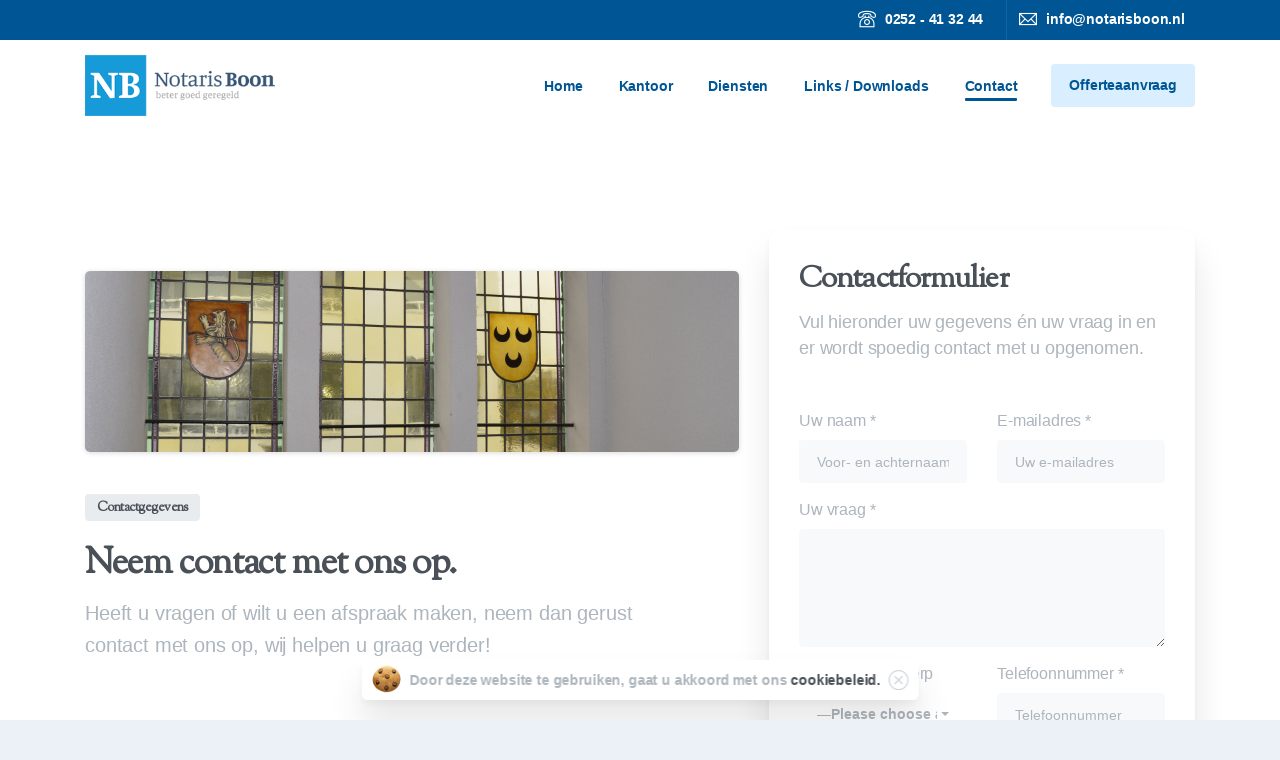

--- FILE ---
content_type: text/html; charset=UTF-8
request_url: https://www.notarisboon.nl/contact/
body_size: 18975
content:
<!doctype html>
<html lang="nl-NL">
<head>
	<meta charset="UTF-8">
	<meta name="viewport" content="width=device-width, initial-scale=1">
	<link rel="profile" href="https://gmpg.org/xfn/11">
	<link rel="pingback" href="https://www.notarisboon.nl/xmlrpc.php" />
	<meta name='robots' content='index, follow, max-image-preview:large, max-snippet:-1, max-video-preview:-1' />
	
	<title>Contact - Notaris Boon</title>
	<link rel="canonical" href="https://www.notarisboon.nl/contact/" />
	<meta property="og:locale" content="nl_NL" />
	<meta property="og:type" content="article" />
	<meta property="og:title" content="Contact - Notaris Boon" />
	<meta property="og:url" content="https://www.notarisboon.nl/contact/" />
	<meta property="og:site_name" content="Notaris Boon" />
	<meta property="article:modified_time" content="2023-02-20T08:22:45+00:00" />
	<meta name="twitter:card" content="summary_large_image" />
	<meta name="twitter:label1" content="Geschatte leestijd" />
	<meta name="twitter:data1" content="4 minuten" />
	<script type="application/ld+json" class="yoast-schema-graph">{"@context":"https://schema.org","@graph":[{"@type":"WebPage","@id":"https://www.notarisboon.nl/contact/","url":"https://www.notarisboon.nl/contact/","name":"Contact - Notaris Boon","isPartOf":{"@id":"https://www.notarisboon.nl/#website"},"datePublished":"2020-09-20T00:55:10+00:00","dateModified":"2023-02-20T08:22:45+00:00","breadcrumb":{"@id":"https://www.notarisboon.nl/contact/#breadcrumb"},"inLanguage":"nl-NL","potentialAction":[{"@type":"ReadAction","target":["https://www.notarisboon.nl/contact/"]}]},{"@type":"BreadcrumbList","@id":"https://www.notarisboon.nl/contact/#breadcrumb","itemListElement":[{"@type":"ListItem","position":1,"name":"Home","item":"https://www.notarisboon.nl/"},{"@type":"ListItem","position":2,"name":"Contact"}]},{"@type":"WebSite","@id":"https://www.notarisboon.nl/#website","url":"https://www.notarisboon.nl/","name":"Notaris Boon","description":"Uw notaris in Lisse","potentialAction":[{"@type":"SearchAction","target":{"@type":"EntryPoint","urlTemplate":"https://www.notarisboon.nl/?s={search_term_string}"},"query-input":"required name=search_term_string"}],"inLanguage":"nl-NL"}]}</script>
	
<link rel="alternate" type="application/rss+xml" title="Notaris Boon &raquo; feed" href="https://www.notarisboon.nl/feed/" />
<link rel="alternate" type="application/rss+xml" title="Notaris Boon &raquo; reacties feed" href="https://www.notarisboon.nl/comments/feed/" />
                <link rel="Shortcut Icon" type="image/x-icon" href="https://www.notarisboon.nl/thodyjin/2023/02/notaris-boon-logo-mobile.png" />
                <link rel="shortcut Icon" href="https://www.notarisboon.nl/thodyjin/2023/02/notaris-boon-logo-mobile.png" />
                <link rel="apple-touch-icon" sizes="180x180" href="https://www.notarisboon.nl/thodyjin/2023/02/notaris-boon-logo-mobile.png" />
                <link rel="icon" type="image/png" sizes="32x32" href="https://www.notarisboon.nl/thodyjin/2023/02/notaris-boon-logo-mobile.png" />
                <link rel="icon" type="image/png" sizes="16x16" href="https://www.notarisboon.nl/thodyjin/2023/02/notaris-boon-logo-mobile.png" />
            <link rel="preconnect" href="https://fonts.gstatic.com/" crossorigin><link rel="preconnect" href="https://fonts.googleapis.com/" crossorigin><link rel="alternate" title="oEmbed (JSON)" type="application/json+oembed" href="https://www.notarisboon.nl/wp-json/oembed/1.0/embed?url=https%3A%2F%2Fwww.notarisboon.nl%2Fcontact%2F" />
<link rel="alternate" title="oEmbed (XML)" type="text/xml+oembed" href="https://www.notarisboon.nl/wp-json/oembed/1.0/embed?url=https%3A%2F%2Fwww.notarisboon.nl%2Fcontact%2F&#038;format=xml" />
<style id='wp-img-auto-sizes-contain-inline-css' type='text/css'>
img:is([sizes=auto i],[sizes^="auto," i]){contain-intrinsic-size:3000px 1500px}
/*# sourceURL=wp-img-auto-sizes-contain-inline-css */
</style>
<style id='wp-emoji-styles-inline-css' type='text/css'>
	img.wp-smiley, img.emoji {
		display: inline !important;
		border: none !important;
		box-shadow: none !important;
		height: 1em !important;
		width: 1em !important;
		margin: 0 0.07em !important;
		vertical-align: -0.1em !important;
		background: none !important;
		padding: 0 !important;
	}
/*# sourceURL=wp-emoji-styles-inline-css */
</style>
<style id='wp-block-library-inline-css' type='text/css'>
:root{--wp-block-synced-color:#7a00df;--wp-block-synced-color--rgb:122,0,223;--wp-bound-block-color:var(--wp-block-synced-color);--wp-editor-canvas-background:#ddd;--wp-admin-theme-color:#007cba;--wp-admin-theme-color--rgb:0,124,186;--wp-admin-theme-color-darker-10:#006ba1;--wp-admin-theme-color-darker-10--rgb:0,107,160.5;--wp-admin-theme-color-darker-20:#005a87;--wp-admin-theme-color-darker-20--rgb:0,90,135;--wp-admin-border-width-focus:2px}@media (min-resolution:192dpi){:root{--wp-admin-border-width-focus:1.5px}}.wp-element-button{cursor:pointer}:root .has-very-light-gray-background-color{background-color:#eee}:root .has-very-dark-gray-background-color{background-color:#313131}:root .has-very-light-gray-color{color:#eee}:root .has-very-dark-gray-color{color:#313131}:root .has-vivid-green-cyan-to-vivid-cyan-blue-gradient-background{background:linear-gradient(135deg,#00d084,#0693e3)}:root .has-purple-crush-gradient-background{background:linear-gradient(135deg,#34e2e4,#4721fb 50%,#ab1dfe)}:root .has-hazy-dawn-gradient-background{background:linear-gradient(135deg,#faaca8,#dad0ec)}:root .has-subdued-olive-gradient-background{background:linear-gradient(135deg,#fafae1,#67a671)}:root .has-atomic-cream-gradient-background{background:linear-gradient(135deg,#fdd79a,#004a59)}:root .has-nightshade-gradient-background{background:linear-gradient(135deg,#330968,#31cdcf)}:root .has-midnight-gradient-background{background:linear-gradient(135deg,#020381,#2874fc)}:root{--wp--preset--font-size--normal:16px;--wp--preset--font-size--huge:42px}.has-regular-font-size{font-size:1em}.has-larger-font-size{font-size:2.625em}.has-normal-font-size{font-size:var(--wp--preset--font-size--normal)}.has-huge-font-size{font-size:var(--wp--preset--font-size--huge)}.has-text-align-center{text-align:center}.has-text-align-left{text-align:left}.has-text-align-right{text-align:right}.has-fit-text{white-space:nowrap!important}#end-resizable-editor-section{display:none}.aligncenter{clear:both}.items-justified-left{justify-content:flex-start}.items-justified-center{justify-content:center}.items-justified-right{justify-content:flex-end}.items-justified-space-between{justify-content:space-between}.screen-reader-text{border:0;clip-path:inset(50%);height:1px;margin:-1px;overflow:hidden;padding:0;position:absolute;width:1px;word-wrap:normal!important}.screen-reader-text:focus{background-color:#ddd;clip-path:none;color:#444;display:block;font-size:1em;height:auto;left:5px;line-height:normal;padding:15px 23px 14px;text-decoration:none;top:5px;width:auto;z-index:100000}html :where(.has-border-color){border-style:solid}html :where([style*=border-top-color]){border-top-style:solid}html :where([style*=border-right-color]){border-right-style:solid}html :where([style*=border-bottom-color]){border-bottom-style:solid}html :where([style*=border-left-color]){border-left-style:solid}html :where([style*=border-width]){border-style:solid}html :where([style*=border-top-width]){border-top-style:solid}html :where([style*=border-right-width]){border-right-style:solid}html :where([style*=border-bottom-width]){border-bottom-style:solid}html :where([style*=border-left-width]){border-left-style:solid}html :where(img[class*=wp-image-]){height:auto;max-width:100%}:where(figure){margin:0 0 1em}html :where(.is-position-sticky){--wp-admin--admin-bar--position-offset:var(--wp-admin--admin-bar--height,0px)}@media screen and (max-width:600px){html :where(.is-position-sticky){--wp-admin--admin-bar--position-offset:0px}}
/*# sourceURL=wp-block-library-inline-css */
</style><style id='global-styles-inline-css' type='text/css'>
:root{--wp--preset--aspect-ratio--square: 1;--wp--preset--aspect-ratio--4-3: 4/3;--wp--preset--aspect-ratio--3-4: 3/4;--wp--preset--aspect-ratio--3-2: 3/2;--wp--preset--aspect-ratio--2-3: 2/3;--wp--preset--aspect-ratio--16-9: 16/9;--wp--preset--aspect-ratio--9-16: 9/16;--wp--preset--color--black: #000000;--wp--preset--color--cyan-bluish-gray: #abb8c3;--wp--preset--color--white: #ffffff;--wp--preset--color--pale-pink: #f78da7;--wp--preset--color--vivid-red: #cf2e2e;--wp--preset--color--luminous-vivid-orange: #ff6900;--wp--preset--color--luminous-vivid-amber: #fcb900;--wp--preset--color--light-green-cyan: #7bdcb5;--wp--preset--color--vivid-green-cyan: #00d084;--wp--preset--color--pale-cyan-blue: #8ed1fc;--wp--preset--color--vivid-cyan-blue: #0693e3;--wp--preset--color--vivid-purple: #9b51e0;--wp--preset--gradient--vivid-cyan-blue-to-vivid-purple: linear-gradient(135deg,rgb(6,147,227) 0%,rgb(155,81,224) 100%);--wp--preset--gradient--light-green-cyan-to-vivid-green-cyan: linear-gradient(135deg,rgb(122,220,180) 0%,rgb(0,208,130) 100%);--wp--preset--gradient--luminous-vivid-amber-to-luminous-vivid-orange: linear-gradient(135deg,rgb(252,185,0) 0%,rgb(255,105,0) 100%);--wp--preset--gradient--luminous-vivid-orange-to-vivid-red: linear-gradient(135deg,rgb(255,105,0) 0%,rgb(207,46,46) 100%);--wp--preset--gradient--very-light-gray-to-cyan-bluish-gray: linear-gradient(135deg,rgb(238,238,238) 0%,rgb(169,184,195) 100%);--wp--preset--gradient--cool-to-warm-spectrum: linear-gradient(135deg,rgb(74,234,220) 0%,rgb(151,120,209) 20%,rgb(207,42,186) 40%,rgb(238,44,130) 60%,rgb(251,105,98) 80%,rgb(254,248,76) 100%);--wp--preset--gradient--blush-light-purple: linear-gradient(135deg,rgb(255,206,236) 0%,rgb(152,150,240) 100%);--wp--preset--gradient--blush-bordeaux: linear-gradient(135deg,rgb(254,205,165) 0%,rgb(254,45,45) 50%,rgb(107,0,62) 100%);--wp--preset--gradient--luminous-dusk: linear-gradient(135deg,rgb(255,203,112) 0%,rgb(199,81,192) 50%,rgb(65,88,208) 100%);--wp--preset--gradient--pale-ocean: linear-gradient(135deg,rgb(255,245,203) 0%,rgb(182,227,212) 50%,rgb(51,167,181) 100%);--wp--preset--gradient--electric-grass: linear-gradient(135deg,rgb(202,248,128) 0%,rgb(113,206,126) 100%);--wp--preset--gradient--midnight: linear-gradient(135deg,rgb(2,3,129) 0%,rgb(40,116,252) 100%);--wp--preset--font-size--small: 13px;--wp--preset--font-size--medium: 20px;--wp--preset--font-size--large: 36px;--wp--preset--font-size--x-large: 42px;--wp--preset--spacing--20: 0.44rem;--wp--preset--spacing--30: 0.67rem;--wp--preset--spacing--40: 1rem;--wp--preset--spacing--50: 1.5rem;--wp--preset--spacing--60: 2.25rem;--wp--preset--spacing--70: 3.38rem;--wp--preset--spacing--80: 5.06rem;--wp--preset--shadow--natural: 6px 6px 9px rgba(0, 0, 0, 0.2);--wp--preset--shadow--deep: 12px 12px 50px rgba(0, 0, 0, 0.4);--wp--preset--shadow--sharp: 6px 6px 0px rgba(0, 0, 0, 0.2);--wp--preset--shadow--outlined: 6px 6px 0px -3px rgb(255, 255, 255), 6px 6px rgb(0, 0, 0);--wp--preset--shadow--crisp: 6px 6px 0px rgb(0, 0, 0);}:root { --wp--style--global--content-size: 650px;--wp--style--global--wide-size: 1000px; }:where(body) { margin: 0; }.wp-site-blocks > .alignleft { float: left; margin-right: 2em; }.wp-site-blocks > .alignright { float: right; margin-left: 2em; }.wp-site-blocks > .aligncenter { justify-content: center; margin-left: auto; margin-right: auto; }:where(.is-layout-flex){gap: 0.5em;}:where(.is-layout-grid){gap: 0.5em;}.is-layout-flow > .alignleft{float: left;margin-inline-start: 0;margin-inline-end: 2em;}.is-layout-flow > .alignright{float: right;margin-inline-start: 2em;margin-inline-end: 0;}.is-layout-flow > .aligncenter{margin-left: auto !important;margin-right: auto !important;}.is-layout-constrained > .alignleft{float: left;margin-inline-start: 0;margin-inline-end: 2em;}.is-layout-constrained > .alignright{float: right;margin-inline-start: 2em;margin-inline-end: 0;}.is-layout-constrained > .aligncenter{margin-left: auto !important;margin-right: auto !important;}.is-layout-constrained > :where(:not(.alignleft):not(.alignright):not(.alignfull)){max-width: var(--wp--style--global--content-size);margin-left: auto !important;margin-right: auto !important;}.is-layout-constrained > .alignwide{max-width: var(--wp--style--global--wide-size);}body .is-layout-flex{display: flex;}.is-layout-flex{flex-wrap: wrap;align-items: center;}.is-layout-flex > :is(*, div){margin: 0;}body .is-layout-grid{display: grid;}.is-layout-grid > :is(*, div){margin: 0;}body{padding-top: 0px;padding-right: 0px;padding-bottom: 0px;padding-left: 0px;}a:where(:not(.wp-element-button)){text-decoration: underline;}:root :where(.wp-element-button, .wp-block-button__link){background-color: #32373c;border-width: 0;color: #fff;font-family: inherit;font-size: inherit;font-style: inherit;font-weight: inherit;letter-spacing: inherit;line-height: inherit;padding-top: calc(0.667em + 2px);padding-right: calc(1.333em + 2px);padding-bottom: calc(0.667em + 2px);padding-left: calc(1.333em + 2px);text-decoration: none;text-transform: inherit;}.has-black-color{color: var(--wp--preset--color--black) !important;}.has-cyan-bluish-gray-color{color: var(--wp--preset--color--cyan-bluish-gray) !important;}.has-white-color{color: var(--wp--preset--color--white) !important;}.has-pale-pink-color{color: var(--wp--preset--color--pale-pink) !important;}.has-vivid-red-color{color: var(--wp--preset--color--vivid-red) !important;}.has-luminous-vivid-orange-color{color: var(--wp--preset--color--luminous-vivid-orange) !important;}.has-luminous-vivid-amber-color{color: var(--wp--preset--color--luminous-vivid-amber) !important;}.has-light-green-cyan-color{color: var(--wp--preset--color--light-green-cyan) !important;}.has-vivid-green-cyan-color{color: var(--wp--preset--color--vivid-green-cyan) !important;}.has-pale-cyan-blue-color{color: var(--wp--preset--color--pale-cyan-blue) !important;}.has-vivid-cyan-blue-color{color: var(--wp--preset--color--vivid-cyan-blue) !important;}.has-vivid-purple-color{color: var(--wp--preset--color--vivid-purple) !important;}.has-black-background-color{background-color: var(--wp--preset--color--black) !important;}.has-cyan-bluish-gray-background-color{background-color: var(--wp--preset--color--cyan-bluish-gray) !important;}.has-white-background-color{background-color: var(--wp--preset--color--white) !important;}.has-pale-pink-background-color{background-color: var(--wp--preset--color--pale-pink) !important;}.has-vivid-red-background-color{background-color: var(--wp--preset--color--vivid-red) !important;}.has-luminous-vivid-orange-background-color{background-color: var(--wp--preset--color--luminous-vivid-orange) !important;}.has-luminous-vivid-amber-background-color{background-color: var(--wp--preset--color--luminous-vivid-amber) !important;}.has-light-green-cyan-background-color{background-color: var(--wp--preset--color--light-green-cyan) !important;}.has-vivid-green-cyan-background-color{background-color: var(--wp--preset--color--vivid-green-cyan) !important;}.has-pale-cyan-blue-background-color{background-color: var(--wp--preset--color--pale-cyan-blue) !important;}.has-vivid-cyan-blue-background-color{background-color: var(--wp--preset--color--vivid-cyan-blue) !important;}.has-vivid-purple-background-color{background-color: var(--wp--preset--color--vivid-purple) !important;}.has-black-border-color{border-color: var(--wp--preset--color--black) !important;}.has-cyan-bluish-gray-border-color{border-color: var(--wp--preset--color--cyan-bluish-gray) !important;}.has-white-border-color{border-color: var(--wp--preset--color--white) !important;}.has-pale-pink-border-color{border-color: var(--wp--preset--color--pale-pink) !important;}.has-vivid-red-border-color{border-color: var(--wp--preset--color--vivid-red) !important;}.has-luminous-vivid-orange-border-color{border-color: var(--wp--preset--color--luminous-vivid-orange) !important;}.has-luminous-vivid-amber-border-color{border-color: var(--wp--preset--color--luminous-vivid-amber) !important;}.has-light-green-cyan-border-color{border-color: var(--wp--preset--color--light-green-cyan) !important;}.has-vivid-green-cyan-border-color{border-color: var(--wp--preset--color--vivid-green-cyan) !important;}.has-pale-cyan-blue-border-color{border-color: var(--wp--preset--color--pale-cyan-blue) !important;}.has-vivid-cyan-blue-border-color{border-color: var(--wp--preset--color--vivid-cyan-blue) !important;}.has-vivid-purple-border-color{border-color: var(--wp--preset--color--vivid-purple) !important;}.has-vivid-cyan-blue-to-vivid-purple-gradient-background{background: var(--wp--preset--gradient--vivid-cyan-blue-to-vivid-purple) !important;}.has-light-green-cyan-to-vivid-green-cyan-gradient-background{background: var(--wp--preset--gradient--light-green-cyan-to-vivid-green-cyan) !important;}.has-luminous-vivid-amber-to-luminous-vivid-orange-gradient-background{background: var(--wp--preset--gradient--luminous-vivid-amber-to-luminous-vivid-orange) !important;}.has-luminous-vivid-orange-to-vivid-red-gradient-background{background: var(--wp--preset--gradient--luminous-vivid-orange-to-vivid-red) !important;}.has-very-light-gray-to-cyan-bluish-gray-gradient-background{background: var(--wp--preset--gradient--very-light-gray-to-cyan-bluish-gray) !important;}.has-cool-to-warm-spectrum-gradient-background{background: var(--wp--preset--gradient--cool-to-warm-spectrum) !important;}.has-blush-light-purple-gradient-background{background: var(--wp--preset--gradient--blush-light-purple) !important;}.has-blush-bordeaux-gradient-background{background: var(--wp--preset--gradient--blush-bordeaux) !important;}.has-luminous-dusk-gradient-background{background: var(--wp--preset--gradient--luminous-dusk) !important;}.has-pale-ocean-gradient-background{background: var(--wp--preset--gradient--pale-ocean) !important;}.has-electric-grass-gradient-background{background: var(--wp--preset--gradient--electric-grass) !important;}.has-midnight-gradient-background{background: var(--wp--preset--gradient--midnight) !important;}.has-small-font-size{font-size: var(--wp--preset--font-size--small) !important;}.has-medium-font-size{font-size: var(--wp--preset--font-size--medium) !important;}.has-large-font-size{font-size: var(--wp--preset--font-size--large) !important;}.has-x-large-font-size{font-size: var(--wp--preset--font-size--x-large) !important;}
/*# sourceURL=global-styles-inline-css */
</style>
<link rel='stylesheet' id='contact-form-7-css' href='https://www.notarisboon.nl/ureetchi/contact-form-7/includes/css/styles.css?ver=5.7.4' type='text/css' media='all' />
<link rel='stylesheet' id='essentials-child-style-css' href='https://www.notarisboon.nl/hurdoase/style.css?ver=6.9' type='text/css' media='all' />
<style id='pix-intro-handle-inline-css' type='text/css'>
	 body:not(.render) .pix-overlay-item {
		 opacity: 0 !important;
	 }
	 body:not(.pix-loaded) .pix-wpml-header-btn {
		 opacity: 0;
	 }
		 html:not(.render) {
			 background: #ebf1f6  !important;
		 }
 		 .pix-page-loading-bg:after {
 			 content: " ";
 			 position: fixed;
 			 top: 0;
 			 left: 0;
 			 width: 100vw;
 			 height: 100vh;
 			 display: block;
 			 background: #ebf1f6 !important;
 			 pointer-events: none;
			 transform-style: flat;
 			 transform: scaleX(1);
 			 transition: transform .2s cubic-bezier(.27,.76,.38,.87);
 			 transform-origin: right center;
 			 z-index: 99999999999999999999;
 		 }
 		 body.render .pix-page-loading-bg:after {
 			 transform: scaleX(0);
 			 transform-origin: left center;
 		 }.vc_custom_1590117767787{background-color: #ffffff !important;}.vc_custom_1611585947557{padding-top: 60px !important;padding-bottom: 60px !important;background-color: #f8f9fa !important;}.vc_custom_1768197879503{margin-bottom: 20px !important;}.vc_custom_1611596312148{padding-top: 10px !important;padding-bottom: 10px !important;}.vc_custom_1616061936871{padding-top: 5px !important;padding-bottom: 5px !important;}.vc_custom_1611855847368{padding-top: 25px !important;padding-bottom: 25px !important;}.vc_custom_1590554165487{padding-top: 50px !important;padding-bottom: 50px !important;}.vc_custom_1590553974733{border-top-width: 1px !important;padding-top: 30px !important;padding-bottom: 30px !important;border-top-color: rgba(0,0,0,0.08) !important;border-top-style: solid !important;}.vc_custom_1616061944124{border-radius: 10px !important;}.vc_custom_1729596489324{padding-top: 10px !important;padding-bottom: 10px !important;}.vc_custom_1729596481648{padding-top: 10px !important;padding-bottom: 10px !important;}.vc_custom_1729596473817{padding-top: 10px !important;padding-bottom: 10px !important;}.vc_custom_1612863123416{padding-bottom: 16px !important;}
/*# sourceURL=pix-intro-handle-inline-css */
</style>
<link rel='stylesheet' id='essentials-bootstrap-css' href='https://www.notarisboon.nl/oalrurga/inc/scss/bootstrap.min.css?ver=6.9' type='text/css' media='all' />
<link rel='stylesheet' id='js_composer_front-css' href='https://www.notarisboon.nl/ureetchi/js_composer/assets/css/js_composer.min.css?ver=6.10.0' type='text/css' media='all' />
<link rel='stylesheet' id='pix-flickity-style-css' href='https://www.notarisboon.nl/oalrurga/css/build/flickity.min.css?ver=3.0.6' type='text/css' media='all' />
<link rel='stylesheet' id='essentials-pixicon-font-css' href='https://www.notarisboon.nl/oalrurga/css/build/pixicon-main/style.min.css?ver=3.0.6' type='text/css' media='all' />
<link rel='stylesheet' id='pix-popups-style-css' href='https://www.notarisboon.nl/oalrurga/css/jquery-confirm.min.css?ver=3.0.6' type='text/css' media='all' />
<link rel='stylesheet' id='essentials-select-css-css' href='https://www.notarisboon.nl/oalrurga/css/build/bootstrap-select.min.css?ver=3.0.6' type='text/css' media='all' />
<link rel='stylesheet' id='pix-essentials-style-2-css' href='https://www.notarisboon.nl/thodyjin/wp-scss-cache/pix-essentials-style-2.css?ver=1677072103' type='text/css' media='all' />
<script type="text/javascript" src="//www.notarisboon.nl/ureetchi/wp-hide-security-enhancer/assets/js/devtools-detect.js?ver=6.9" id="devtools-detect-js"></script>
<script type="text/javascript" src="https://www.notarisboon.nl/uneeshol/js/jquery/jquery.min.js?ver=3.7.1" id="jquery-core-js"></script>
<script type="text/javascript" src="https://www.notarisboon.nl/uneeshol/js/jquery/jquery-migrate.min.js?ver=3.4.1" id="jquery-migrate-js"></script>
<link rel="https://api.w.org/" href="https://www.notarisboon.nl/wp-json/" /><link rel="alternate" title="JSON" type="application/json" href="https://www.notarisboon.nl/wp-json/wp/v2/pages/13422" /><link rel='shortlink' href='https://www.notarisboon.nl/?p=13422' />
				<link rel="shortcut Icon" href="https://www.notarisboon.nl/thodyjin/2023/02/notaris-boon-logo-mobile.png" />
				<link rel="apple-touch-icon" sizes="180x180" href="https://www.notarisboon.nl/thodyjin/2023/02/notaris-boon-logo-mobile.png" />
				<link rel="icon" type="image/png" sizes="32x32" href="https://www.notarisboon.nl/thodyjin/2023/02/notaris-boon-logo-mobile.png" />
				<link rel="icon" type="image/png" sizes="16x16" href="https://www.notarisboon.nl/thodyjin/2023/02/notaris-boon-logo-mobile.png" />
				<style type="text/css">.recentcomments a{display:inline !important;padding:0 !important;margin:0 !important;}</style>
<style type="text/css" data-type="vc_shortcodes-custom-css">.vc_custom_1605122230388{padding-top: 100px !important;padding-bottom: 100px !important;background-color: #ffffff !important;}.vc_custom_1610292576527{padding-bottom: 20px !important;}.vc_custom_1611157709192{padding-top: 20px !important;}.vc_custom_1601259187472{padding-top: 40px !important;padding-bottom: 40px !important;}.vc_custom_1614679540282{margin-bottom: 40px !important;}.vc_custom_1606133790358{padding-top: 7px !important;padding-right: 12px !important;padding-bottom: 7px !important;padding-left: 12px !important;}.vc_custom_1605791713291{padding-top: 20px !important;padding-bottom: 10px !important;}.vc_custom_1605795842167{padding-bottom: 10px !important;}.vc_custom_1610292964784{padding-top: 20px !important;}.vc_custom_1614617648799{padding-top: 15px !important;}.vc_custom_1612862540475{margin-bottom: 40px !important;}.vc_custom_1612862599479{padding-bottom: 30px !important;}.vc_custom_1612862556688{padding-bottom: 40px !important;}.vc_custom_1588773345952{padding: 30px !important;background-color: #ffffff !important;}.vc_custom_1614685269028{padding-bottom: 10px !important;}.vc_custom_1614685249540{padding-bottom: 30px !important;}.vc_custom_1592323090921{padding-top: 20px !important;padding-bottom: 20px !important;}</style><noscript><style> .wpb_animate_when_almost_visible { opacity: 1; }</style></noscript><link rel='stylesheet' id='wpb-google-font-secondary-css' href='https://fonts.googleapis.com/css?family=Sorts+Mill+Goudy%3A400%2C700&#038;display=swap&#038;ver=6.9' type='text/css' media='all' />
<style id='pix-custom-css-inline-css' type='text/css'>
/* Mailchimp - Input */
.mc4wp-form-fields label input[type=text]{
	width:100%;
	padding-left:11px;
	color:rgba(0,0,0,0.7);
}

/* Mailchimp - Input */
.mc4wp-form-fields div input[type=email]{
		width:100%;
	padding-left:11px;
	color:rgba(0,0,0,0.7);
}

/* Mailchimp - Column 12/12 */
.mc4wp-form-fields div .btn-primary{
	margin-top:10px;
}

/* Mailchimp - Column 12/12 */
.mc4wp-form-fields div label{
	padding-right:0px;
	padding-left:0px;
	margin-top:10px;
}

/* Mailchimp - Column 12/12 */
#mc4wp-form-1 .mc4wp-form-fields .col-md-12{
	padding-right:0px;
	padding-left:0px;
}


/* Recaptcha v3 */
.grecaptcha-badge {
visibility: hidden;
}

/* Mailchimpformulier */
.mc4wp-form-fields div .btn-primary{
	margin-top:10px;
}

.mc4wp-form-fields div label{
	padding-right:0px;
	padding-left:0px;
	margin-top:10px;
}

#mc4wp-form-1 .mc4wp-form-fields .col-md-12{
	padding-right:0px;
	padding-left:0px;
}



body {
  overflow-x: hidden; /* Hide horizontal scrollbar */
}

/* width */
::-webkit-scrollbar {
  width: 15px !important;
}

/* Track */
::-webkit-scrollbar-track {
  background: #f1f1f1;
}

/* Handle */
::-webkit-scrollbar-thumb {
  background: #888;
}

/* Handle on hover */
::-webkit-scrollbar-thumb:hover {
  background: #555;
}

/* Diensten pagina's - iconlist en tekst */

div .pix-waiting{
	text-align:left;
}

/* Wpforms submit*/
#wpforms-submit{
	border-top-left-radius:5px;
	border-top-right-radius:5px;
	border-bottom-left-radius:5px;
	border-bottom-right-radius:5px;
}

/* Berichten - Heading */
.pix-post-area .hentry h1{
	margin-top:60px !important;
}

/* Berichten - Heading */
.hentry .entry-header h1{
	margin-top:60px !important;
}

/* Berichten - Previous */
.post-navigation .nav-links .nav-previous{
	margin-bottom:60px !important;
}


/* Text heading default */
.vc_custom_1605178472822 div .text-heading-default{
	text-align:left;
}

/* Pix slider 2 */
.vc_custom_1610275530385 div .pix-slider-2{
	padding-top:25px;
	
}

/* Active vacatures */

.vc_custom_1589068464029 .vc_custom_1593056626887 .vc_column_container .vc_column-inner .wpb_wrapper div .pix_tabs_container .d-inline-block .sticky-top #v-pills-tab .nav-item .active{
	box-shadow:none !important;
}

/* Heading */
.col-xs-12 h1{
	line-height:1.5em;
	
}

/* Navigation bar */
#masthead:not(.sticky-top) {
    position:relative;
    top: 0 !important;
}

/*NL - DIENSTEN - HOMEPAGE */

/* 1199px and below screen sizes */
@media (max-width:1199px){

	/* Division */
	.col-12 #primary #main .hentry .entry-content2 #diensten .vc_row_visible .vc_column_container .vc_column-inner .wpb_wrapper .pix-waiting .vc_custom_1605728202916{
		padding-top:106px !important;
	}
	
}

/* 991px and below screen sizes */
@media (max-width:991px){

	/* Division */
	.col-12 #primary #main .hentry .entry-content2 #diensten .vc_row_visible .vc_column_container .vc_column-inner .wpb_wrapper .pix-waiting .vc_custom_1605728196559{
		padding-top:76px !important;
	}
	
	/* Division */
	.col-12 #primary #main .hentry .entry-content2 #diensten .vc_row_visible .vc_column_container .vc_column-inner .wpb_wrapper .pix-waiting .vc_custom_1605728189112{
		padding-top:101px !important;
	}
	
}

/* 767px and below screen sizes */
@media (max-width:767px){

	/* Division */
	#diensten .wpb_wrapper .vc_custom_1605728189112{
		
	}
	
}


/*ENGELS - DIENSTEN - HOMEPAGE */

/* 1199px and below screen sizes */
@media (max-width:1199px){

	/* Division */
	.col-12 #primary #main .hentry .entry-content2 #diensten .vc_row_visible .vc_column_container .vc_column-inner .wpb_wrapper .pix-waiting .vc_custom_1605785524772{
		padding-top:177px !important;
	}
	
}

/* 991px and below screen sizes */
@media (max-width:991px){

	/* Division */
	.col-12 #primary #main .hentry .entry-content2 #diensten .vc_row_visible .vc_column_container .vc_column-inner .wpb_wrapper .pix-waiting .vc_custom_1605785524772{
		padding-top:185px !important;
	}
	
	/* Division */
	.col-12 #primary #main .hentry .entry-content2 #diensten .vc_row_visible .vc_column_container .vc_column-inner .wpb_wrapper .pix-waiting .vc_custom_1605785534296{
		padding-top:72px !important;
	}
	
	/* Division */
	#diensten .wpb_wrapper .vc_custom_1605785534296{
		
	}
	
}
/*# sourceURL=pix-custom-css-inline-css */
</style>
</head>
<body class="wp-singular page-template-default page page-id-13422 wp-theme-essentials wp-child-theme-essentials-child non-logged-in wpb-js-composer js-comp-ver-6.10.0 vc_responsive" style="">
		<div class="pix-page-loading-bg"></div>
		<div id="page" class="site">
		 <div class="pix-topbar position-relative pix-header-desktop pix-topbar-normal  bg-primary  text-white sticky-top2 p-sticky" style="z-index:999998;" >
     <div class="container-xl">
         <div class="row d-flex align-items-center align-items-stretch">
                          <div class="col-12 col-lg-6 column  text-left justify-content-start py-md-0 d-flex align-items-center">
 				             </div>
                                       <div class="col-12 col-lg-6 column text-right justify-content-end pix-header-min-height py-md-0 d-flex align-items-center justify-content-end">
 				        <div class="d-inline-flex align-items-center2 line-height-1 pix-py-5 pix-hover-item mb-0">
            <a data-anim-type="disabled" class="text-white font-weight-bold btn btn-link p-0 line-height-1 pix-header-text text-sm  d-inline-flex2 align-items-center2" href="tel:025213244%20"  style="" >
                                    <i class="pixicon-old-phone-3 pix-header-icon-format pix-mr-5 pix-header-icon-style"></i>
                <span>0252 - 41 32 44</span>
                            </a></div>
                    <div class="d-inline-flex pix-px-5 align-self-stretch position-relative mx-2">
            <div class="bg-secondary-light pix-header-divider   " data-color="secondary-light" data-scroll-color=""></div>
                    </div>
                <div class="d-inline-flex align-items-center2 line-height-1 pix-py-5 pix-hover-item mb-0">
            <a data-anim-type="disabled" class="text-white font-weight-bold btn btn-link p-0 line-height-1 pix-header-text text-sm  d-inline-flex2 align-items-center2" href="mailto:info@notarisboon.nl"  style="" >
                                    <i class="pixicon-email-2 pix-header-icon-format pix-mr-5 pix-header-icon-style"></i>
                <span>info@notarisboon.nl</span>
                            </a></div>
                         </div>
         </div>
              </div>
      </div>
        <header
            id="masthead"
            class="pix-header   pix-header-desktop d-block pix-header-normal pix-scroll-shadow  header-scroll pix-header-container-area bg-white"
            data-text="primary"
            data-text-scroll="heading-default"
            data-bg-class="bg-white"
            data-scroll-class="bg-white "
            data-scroll-color="" >
            <div class="container-xl">
                <nav class="navbar pix-main-menu navbar-hover-drop navbar-expand-lg navbar-light text-left justify-content-start">
                        <div class="slide-in-container d-flex align-items-center">
        <div class="d-inline-block animate-in slide-in-container" data-anim-type="slide-in-up" style="">
                                    <a class="navbar-brand" href="https://www.notarisboon.nl/" target="" rel="home">
                            <img class="pix-logo" height="65" width="195" src="https://www.notarisboon.nl/thodyjin/2023/02/notaris-boon-logo.png" alt="Notaris Boon" style="height:65px;width:auto;" >
                                                            <img class="pix-logo-scroll" src="https://www.notarisboon.nl/thodyjin/2023/02/notaris-boon-logo.png" alt="Notaris Boon" style="height:65px;width:auto;">
                                                        </a>
                                </div>
    </div>
    <div id="navbarNav-491" class="collapse navbar-collapse align-self-stretch pix-primary-nav-line pix-nav-active-line justify-content-end "><ul id="menu-menu-i" class="navbar-nav nav-style-megamenu align-self-stretch align-items-center "><li itemscope="itemscope" itemtype="https://www.schema.org/SiteNavigationElement" id="menu-item-16735" class="menu-item menu-item-type-post_type menu-item-object-page menu-item-home menu-item-16735 nav-item dropdown d-lg-flex nav-item-display align-self-stretch overflow-visible align-items-center"><a title="Home" class=" font-weight-bold pix-nav-link text-primary nav-link animate-in" target="_self" href="https://www.notarisboon.nl/" data-anim-type="fade-in"><span class="pix-dropdown-title text-sm  pix-header-text">Home</span></a></li>
<li itemscope="itemscope" itemtype="https://www.schema.org/SiteNavigationElement" id="menu-item-16729" class="menu-item menu-item-type-post_type menu-item-object-page menu-item-16729 nav-item dropdown d-lg-flex nav-item-display align-self-stretch overflow-visible align-items-center"><a title="Kantoor" class=" font-weight-bold pix-nav-link text-primary nav-link animate-in" target="_self" href="https://www.notarisboon.nl/kantoor/" data-anim-type="fade-in"><span class="pix-dropdown-title text-sm  pix-header-text">Kantoor</span></a></li>
<li itemscope="itemscope" itemtype="https://www.schema.org/SiteNavigationElement" id="menu-item-16708" class="menu-item menu-item-type-custom menu-item-object-custom menu-item-has-children dropdown menu-item-16708 nav-item dropdown d-lg-flex nav-item-display align-self-stretch overflow-visible align-items-center"><a title="Diensten" class=" font-weight-bold pix-nav-link text-primary dropdown-toggle nav-link animate-in" target="_self" href="#blank" data-toggle="dropdown" aria-haspopup="true" aria-expanded="false" data-anim-type="fade-in" id="menu-item-dropdown-16708"><span class="pix-dropdown-title text-sm  pix-header-text">Diensten</span></a>
<div class="dropdown-menu"  aria-labelledby="menu-item-dropdown-16708" role="navigation">
<div class="submenu-box pix-default-menu bg-white"><div class="container">	<div itemscope="itemscope" itemtype="https://www.schema.org/SiteNavigationElement" id="menu-item-16733" class="menu-item menu-item-type-post_type menu-item-object-page menu-item-16733 nav-item dropdown d-lg-flex nav-item-display align-self-stretch overflow-visible align-items-center w-100"><a title="Personen- en familierecht" class=" font-weight-bold pix-nav-link  dropdown-item" target="_self" href="https://www.notarisboon.nl/personen-en-familierecht/"><span class="pix-dropdown-title  text-body-default  font-weight-bold">Personen- en familierecht</span></a></div>
	<div itemscope="itemscope" itemtype="https://www.schema.org/SiteNavigationElement" id="menu-item-16710" class="menu-item menu-item-type-post_type menu-item-object-page menu-item-16710 nav-item dropdown d-lg-flex nav-item-display align-self-stretch overflow-visible align-items-center w-100"><a title="Vereniging/ stichting" class=" font-weight-bold pix-nav-link  dropdown-item" target="_self" href="https://www.notarisboon.nl/vereniging-stichting/"><span class="pix-dropdown-title  text-body-default  font-weight-bold">Vereniging/ stichting</span></a></div>
	<div itemscope="itemscope" itemtype="https://www.schema.org/SiteNavigationElement" id="menu-item-16731" class="menu-item menu-item-type-post_type menu-item-object-page menu-item-16731 nav-item dropdown d-lg-flex nav-item-display align-self-stretch overflow-visible align-items-center w-100"><a title="Onroerend goed" class=" font-weight-bold pix-nav-link  dropdown-item" target="_self" href="https://www.notarisboon.nl/onroerend-goed/"><span class="pix-dropdown-title  text-body-default  font-weight-bold">Onroerend goed</span></a></div>
	<div itemscope="itemscope" itemtype="https://www.schema.org/SiteNavigationElement" id="menu-item-16732" class="menu-item menu-item-type-post_type menu-item-object-page menu-item-16732 nav-item dropdown d-lg-flex nav-item-display align-self-stretch overflow-visible align-items-center w-100"><a title="Ondernemingsrecht" class=" font-weight-bold pix-nav-link  dropdown-item" target="_self" href="https://www.notarisboon.nl/ondernemingsrecht/"><span class="pix-dropdown-title  text-body-default  font-weight-bold">Ondernemingsrecht</span></a></div>
</div>
</div>
</div>
</li>
<li itemscope="itemscope" itemtype="https://www.schema.org/SiteNavigationElement" id="menu-item-16734" class="menu-item menu-item-type-post_type menu-item-object-page menu-item-16734 nav-item dropdown d-lg-flex nav-item-display align-self-stretch overflow-visible align-items-center"><a title="Links / Downloads" class=" font-weight-bold pix-nav-link text-primary nav-link animate-in" target="_self" href="https://www.notarisboon.nl/brochures/" data-anim-type="fade-in"><span class="pix-dropdown-title text-sm  pix-header-text">Links / Downloads</span></a></li>
<li itemscope="itemscope" itemtype="https://www.schema.org/SiteNavigationElement" id="menu-item-16730" class="menu-item menu-item-type-post_type menu-item-object-page current-menu-item page_item page-item-13422 current_page_item active menu-item-16730 nav-item dropdown d-lg-flex nav-item-display align-self-stretch overflow-visible align-items-center"><a title="Contact" class=" font-weight-bold pix-nav-link text-primary nav-link animate-in" target="_self" href="https://www.notarisboon.nl/contact/" data-anim-type="fade-in"><span class="pix-dropdown-title text-sm  pix-header-text">Contact</span></a></li>
</ul></div>        <span class="mx-2"></span>
                <div class="d-inline-flex align-items-center d-inline-block2 text-sm mb-0">
            <a data-anim-type="fade-in-right" class="btn btn-primary-light animate-in text-primary font-weight-bold d-flex2 align-items-center mr-0" href="https://www.notarisboon.nl/offerte/"  style="" data-popup-link="" >
                            <span>Offerteaanvraag</span>
                        </a>
        </div>
                        </nav>
                
            </div>
                    </header>
        
    <header id="mobile_head" class="pix-header  pix-header-mobile d-inline-block pix-header-normal pix-scroll-shadow sticky-top header-scroll2 bg-white" style="">
         <div class="container">
                          <nav class="navbar navbar-hover-drop navbar-expand-lg2 navbar-light d-inline-block2 ">
    				    <div class="slide-in-container d-flex align-items-center">
        <div class="d-inline-block animate-in slide-in-container" data-anim-type="slide-in-up" style="">
                                <a class="navbar-brand" href="https://www.notarisboon.nl/" target="" rel="home">
                        <img src="https://www.notarisboon.nl/thodyjin/2023/02/notaris-boon-logo.png" alt="Notaris Boon" height="60" width="180" style="height:60px;width:auto;">
                    </a>
                            </div>
    </div>
                <button class="navbar-toggler hamburger--spin hamburger small-menu-toggle" type="button" data-toggle="collapse" data-target="#navbarNav-789" aria-controls="navbarNav-789" aria-expanded="false" aria-label="Toggle navigation">
                <span class="hamburger-box">
                    <span class="hamburger-inner bg-heading-default">
                        <span class="hamburger-inner-before bg-heading-default"></span>
                        <span class="hamburger-inner-after bg-heading-default"></span>
                    </span>
                </span>
            </button>
            <div id="navbarNav-789" class="collapse navbar-collapse align-self-stretch   justify-content-start "><ul id="menu-menu-mobiel" class="navbar-nav nav-style-megamenu align-self-stretch align-items-center "><li itemscope="itemscope" itemtype="https://www.schema.org/SiteNavigationElement" id="m-menu-item-16737" class="menu-item menu-item-type-post_type menu-item-object-page menu-item-home menu-item-16737 nav-item dropdown d-lg-flex nav-item-display align-self-stretch overflow-visible align-items-center"><a title="Home" class=" font-weight-bold pix-nav-link text-heading-default nav-link animate-in" target="_self" href="https://www.notarisboon.nl/" data-anim-type="fade-in"><span class="pix-dropdown-title text-sm  pix-header-text">Home</span></a></li>
<li itemscope="itemscope" itemtype="https://www.schema.org/SiteNavigationElement" id="m-menu-item-16739" class="menu-item menu-item-type-post_type menu-item-object-page menu-item-16739 nav-item dropdown d-lg-flex nav-item-display align-self-stretch overflow-visible align-items-center"><a title="Kantoor" class=" font-weight-bold pix-nav-link text-heading-default nav-link animate-in" target="_self" href="https://www.notarisboon.nl/kantoor/" data-anim-type="fade-in"><span class="pix-dropdown-title text-sm  pix-header-text">Kantoor</span></a></li>
<li itemscope="itemscope" itemtype="https://www.schema.org/SiteNavigationElement" id="m-menu-item-16709" class="menu-item menu-item-type-custom menu-item-object-custom menu-item-has-children dropdown menu-item-16709 nav-item dropdown d-lg-flex nav-item-display align-self-stretch overflow-visible align-items-center"><a title="Diensten" class=" font-weight-bold pix-nav-link text-heading-default dropdown-toggle nav-link animate-in" target="_self" href="#blank" data-toggle="dropdown" aria-haspopup="true" aria-expanded="false" data-anim-type="fade-in" id="m-menu-item-dropdown-16709"><span class="pix-dropdown-title text-sm  pix-header-text">Diensten</span></a>
<div class="dropdown-menu"  aria-labelledby="m-menu-item-dropdown-16709" role="navigation">
<div class="submenu-box pix-default-menu bg-white"><div class="container">	<div itemscope="itemscope" itemtype="https://www.schema.org/SiteNavigationElement" id="m-menu-item-16745" class="menu-item menu-item-type-post_type menu-item-object-page menu-item-16745 nav-item dropdown d-lg-flex nav-item-display align-self-stretch overflow-visible align-items-center w-100"><a title="Personen- en familierecht" class=" font-weight-bold pix-nav-link  dropdown-item" target="_self" href="https://www.notarisboon.nl/personen-en-familierecht/"><span class="pix-dropdown-title  text-body-default  font-weight-bold">Personen- en familierecht</span></a></div>
	<div itemscope="itemscope" itemtype="https://www.schema.org/SiteNavigationElement" id="m-menu-item-16746" class="menu-item menu-item-type-post_type menu-item-object-page menu-item-16746 nav-item dropdown d-lg-flex nav-item-display align-self-stretch overflow-visible align-items-center w-100"><a title="Vereniging/ stichting" class=" font-weight-bold pix-nav-link  dropdown-item" target="_self" href="https://www.notarisboon.nl/vereniging-stichting/"><span class="pix-dropdown-title  text-body-default  font-weight-bold">Vereniging/ stichting</span></a></div>
	<div itemscope="itemscope" itemtype="https://www.schema.org/SiteNavigationElement" id="m-menu-item-16744" class="menu-item menu-item-type-post_type menu-item-object-page menu-item-16744 nav-item dropdown d-lg-flex nav-item-display align-self-stretch overflow-visible align-items-center w-100"><a title="Onroerend goed" class=" font-weight-bold pix-nav-link  dropdown-item" target="_self" href="https://www.notarisboon.nl/onroerend-goed/"><span class="pix-dropdown-title  text-body-default  font-weight-bold">Onroerend goed</span></a></div>
	<div itemscope="itemscope" itemtype="https://www.schema.org/SiteNavigationElement" id="m-menu-item-16743" class="menu-item menu-item-type-post_type menu-item-object-page menu-item-16743 nav-item dropdown d-lg-flex nav-item-display align-self-stretch overflow-visible align-items-center w-100"><a title="Ondernemingsrecht" class=" font-weight-bold pix-nav-link  dropdown-item" target="_self" href="https://www.notarisboon.nl/ondernemingsrecht/"><span class="pix-dropdown-title  text-body-default  font-weight-bold">Ondernemingsrecht</span></a></div>
</div>
</div>
</div>
</li>
<li itemscope="itemscope" itemtype="https://www.schema.org/SiteNavigationElement" id="m-menu-item-16740" class="menu-item menu-item-type-post_type menu-item-object-page menu-item-16740 nav-item dropdown d-lg-flex nav-item-display align-self-stretch overflow-visible align-items-center"><a title="Links en downloads" class=" font-weight-bold pix-nav-link text-heading-default nav-link animate-in" target="_self" href="https://www.notarisboon.nl/brochures/" data-anim-type="fade-in"><span class="pix-dropdown-title text-sm  pix-header-text">Links en downloads</span></a></li>
<li itemscope="itemscope" itemtype="https://www.schema.org/SiteNavigationElement" id="m-menu-item-16738" class="menu-item menu-item-type-post_type menu-item-object-page current-menu-item page_item page-item-13422 current_page_item active menu-item-16738 nav-item dropdown d-lg-flex nav-item-display align-self-stretch overflow-visible align-items-center"><a title="Contact" class=" font-weight-bold pix-nav-link text-heading-default nav-link animate-in" target="_self" href="https://www.notarisboon.nl/contact/" data-anim-type="fade-in"><span class="pix-dropdown-title text-sm  pix-header-text">Contact</span></a></li>
<li itemscope="itemscope" itemtype="https://www.schema.org/SiteNavigationElement" id="m-menu-item-16742" class="menu-item menu-item-type-post_type menu-item-object-page menu-item-16742 nav-item dropdown d-lg-flex nav-item-display align-self-stretch overflow-visible align-items-center"><a title="Offerte" class=" font-weight-bold pix-nav-link text-heading-default nav-link animate-in" target="_self" href="https://www.notarisboon.nl/offerte/" data-anim-type="fade-in"><span class="pix-dropdown-title text-sm  pix-header-text">Offerte</span></a></li>
</ul></div>             </nav>
                                   </div>
                      <div class="pix-header-border bg-transparent" style="width:100%;height:1px;"></div>
              </header>
    <div id="content" class="site-content bg-gray-1 " style="">
    <div class="container">
        <div class="row">
            <div class="col-12">
                <div id="primary" class="content-area">
                    <main id="main" class="site-main">
                        
<article id="post-13422" class="post-13422 page type-page status-publish hentry">
	<div class="entry-content2">
		<section class="wpb-content-wrapper"><section id="pix_section_contact" data-vc-full-width="true" data-vc-full-width-init="false" class="vc_section vc_section_visible vc_custom_1605122230388 vc_section-has-fill" data-section-name=""><div class="vc_row wpb_row vc_row-fluid vc_row_visible vc_custom_1610292576527 vc_row-o-content-top vc_row-flex"><div class="wpb_column vc_column_container vc_col-sm-3/5 text-left"><div class="vc_column-inner  vc_custom_1601259187472"><div class="wpb_wrapper"><div class="d-inline-block " style="width:100%;"><div class="pix-img-el  vc_custom_1614679540282   shadow-sm fly-sm text-left d-inline-block  w-100 rounded-xl"  ><img fetchpriority="high" decoding="async" class="card-img2 pix-img-elem rounded-xl  h-1002" style="width:100%;height:auto;" width="981" height="272" srcset="https://www.notarisboon.nl/thodyjin/2021/03/geschiedenis_large-1.jpg 981w, https://www.notarisboon.nl/thodyjin/2021/03/geschiedenis_large-1-300x83.jpg 300w, https://www.notarisboon.nl/thodyjin/2021/03/geschiedenis_large-1-768x213.jpg 768w" sizes="(max-width: 981px) 100vw, 981px" src="https://www.notarisboon.nl/thodyjin/2021/03/geschiedenis_large-1.jpg" alt="" /></div></div><div class="pix-element-div w-100 text-left"><h6 class="pix-badge-element d-inline-block mr-1 animate-in" data-anim-type="fade-in-up" data-anim-delay="0"><span class="badge font-weight-bold bg-gray-2  vc_custom_1606133790358  " style=" "><span class="text-heading-default" style="">Contactgegevens</span></span></h6></div><div  class="pix-heading-el text-left  vc_custom_1605791713291"><div><div class="slide-in-container"><h3 class="text-heading-default font-weight-bold animate-in heading-text el-title_custom_color mb-12" style="" data-anim-type="fade-in-up" data-anim-delay="0">Neem contact met ons op.</h3></div></div></div><div class="pix-el-text w-100   vc_custom_1605795842167" ><div class="d-inline-block" style="max-width:600px;"><p class="text-20  text-body-default  " ><span class="text-body-default animate-in d-inline-block" data-anim-delay="100" data-anim-type="fade-in-up">Heeft u vragen of wilt u een afspraak maken, neem dan gerust contact met ons op, wij helpen u graag verder!</span></p></div></div><div class="vc_row wpb_row vc_inner vc_row-fluid vc_custom_1610292964784"><div class="wpb_column vc_column_container vc_col-sm-6 text-left"><div class="vc_column-inner"><div class="wpb_wrapper"><a href="mailto:info@notarisboon.nl" ><div id="1604938157232-768a9f3f-59bc" class="media  vc_custom_1612862540475"><div class="rounded-circle mr-3 d-inline-block2 d-inline-flex align-items-center justify-content-center line-height-0 mw-100 bg-gradient-primary-light animate-in" data-anim-type="fade-in-up" data-anim-delay="100" style=" width:64.8px;aspect-ratio:1/1 !important;position:relative;text-align:center;"><div class="text-gradient-primary" style="display:inline-block;width:36px;height:36px;font-size:36px;"><svg width="100%" height="100%" viewBox="0 0 24 24" version="1.1" xmlns="http://www.w3.org/2000/svg" xmlns:xlink="http://www.w3.org/1999/xlink"> <defs></defs> <g stroke="none" stroke-width="1" fill="none" fill-rule="evenodd"> <path d="M5,6 L19,6 C20.1045695,6 21,6.8954305 21,8 L21,17 C21,18.1045695 20.1045695,19 19,19 L5,19 C3.8954305,19 3,18.1045695 3,17 L3,8 C3,6.8954305 3.8954305,6 5,6 Z M18.1444251,7.83964668 L12,11.1481833 L5.85557487,7.83964668 C5.4908718,7.6432681 5.03602525,7.77972206 4.83964668,8.14442513 C4.6432681,8.5091282 4.77972206,8.96397475 5.14442513,9.16035332 L11.6444251,12.6603533 C11.8664074,12.7798822 12.1335926,12.7798822 12.3555749,12.6603533 L18.8555749,9.16035332 C19.2202779,8.96397475 19.3567319,8.5091282 19.1603533,8.14442513 C18.9639747,7.77972206 18.5091282,7.6432681 18.1444251,7.83964668 Z" fill="#000000"></path> </g> </svg></div></div><div class="media-body text-left"><h6 class="font-weight-bold  secondary-font text-heading-default animate-in " style="" data-anim-type="fade-in-up" data-anim-delay="200">Stuur een mail</h6><div class="text-body-default      animate-in" style="padding-top:10px;" data-anim-type="fade-in-up" data-anim-delay="300">info@notarisboon.nl</div></div></div></a><a href="https://www.google.com/maps/dir//Heereweg+266,+2161+BS+Lisse/data=!4m6!4m5!1m1!4e2!1m2!1m1!1s0x47c5c2141d712333:0x529f889a7844e662?sa=X&amp;ved=2ahUKEwiBrqWmvdzuAhVFhqQKHTkwAdMQwwUwAHoECAUQAw" target="_blank"><div id="1604938157497-3158517e-dfaa" class="media  vc_custom_1612862599479"><div class="rounded-circle mr-3 d-inline-block2 d-inline-flex align-items-center justify-content-center line-height-0 mw-100 bg-gradient-primary-light animate-in" data-anim-type="fade-in-up" data-anim-delay="300" style=" width:64.8px;aspect-ratio:1/1 !important;position:relative;text-align:center;"><div class="text-gradient-primary" style="display:inline-block;width:36px;height:36px;font-size:36px;"><svg width="100%" height="100%" viewBox="0 0 24 24" version="1.1" xmlns="http://www.w3.org/2000/svg" xmlns:xlink="http://www.w3.org/1999/xlink"> <defs></defs> <g stroke="none" stroke-width="1" fill="none" fill-rule="evenodd"> <path d="M5,10.5 C5,6 8,3 12.5,3 C17,3 20,6.75 20,10.5 C20,12.8325623 17.8236613,16.03566 13.470984,20.1092932 C12.9154018,20.6292577 12.0585054,20.6508331 11.4774555,20.1594925 C7.15915182,16.5078313 5,13.2880005 5,10.5 Z M12.5,12 C13.8807119,12 15,10.8807119 15,9.5 C15,8.11928813 13.8807119,7 12.5,7 C11.1192881,7 10,8.11928813 10,9.5 C10,10.8807119 11.1192881,12 12.5,12 Z" fill="#000000" fill-rule="nonzero"></path> </g> </svg></div></div><div class="media-body text-left"><h6 class="font-weight-bold  secondary-font text-heading-default animate-in " style="" data-anim-type="fade-in-up" data-anim-delay="400">Kom langs</h6><div class="text-body-default      animate-in" style="padding-top:10px;" data-anim-type="fade-in-up" data-anim-delay="500">Heereweg 266, 2161 BS Lisse</div></div></div></a></div></div></div><div class="wpb_column vc_column_container vc_col-sm-6 text-left"><div class="vc_column-inner"><div class="wpb_wrapper"><a href="tel:0252413244" ><div id="1604938157367-1c085efa-6f3f" class="media  vc_custom_1612862556688"><div class="rounded-circle mr-3 d-inline-block2 d-inline-flex align-items-center justify-content-center line-height-0 mw-100 bg-gradient-primary-light animate-in" data-anim-type="fade-in-up" data-anim-delay="200" style=" width:64.8px;aspect-ratio:1/1 !important;position:relative;text-align:center;"><div class="text-gradient-primary" style="display:inline-block;width:36px;height:36px;font-size:36px;"><svg width="100%" height="100%" viewBox="0 0 24 24" version="1.1" xmlns="http://www.w3.org/2000/svg" xmlns:xlink="http://www.w3.org/1999/xlink"> <defs></defs> <g stroke="none" stroke-width="1" fill="none" fill-rule="evenodd"> <path d="M13.0799676,14.7839934 L15.2839934,12.5799676 C15.8927139,11.9712471 16.0436229,11.0413042 15.6586342,10.2713269 L15.5337539,10.0215663 C15.1487653,9.25158901 15.2996742,8.3216461 15.9083948,7.71292558 L18.6411989,4.98012149 C18.836461,4.78485934 19.1530435,4.78485934 19.3483056,4.98012149 C19.3863063,5.01812215 19.4179321,5.06200062 19.4419658,5.11006808 L20.5459415,7.31801948 C21.3904962,9.0071287 21.0594452,11.0471565 19.7240871,12.3825146 L13.7252616,18.3813401 C12.2717221,19.8348796 10.1217008,20.3424308 8.17157288,19.6923882 L5.75709327,18.8875616 C5.49512161,18.8002377 5.35354162,18.5170777 5.4408655,18.2551061 C5.46541191,18.1814669 5.50676633,18.114554 5.56165376,18.0596666 L8.21292558,15.4083948 C8.8216461,14.7996742 9.75158901,14.6487653 10.5215663,15.0337539 L10.7713269,15.1586342 C11.5413042,15.5436229 12.4712471,15.3927139 13.0799676,14.7839934 Z" fill="#000000"></path> <path d="M14.1480759,6.00715131 L13.9566988,7.99797396 C12.4781389,7.8558405 11.0097207,8.36895892 9.93933983,9.43933983 C8.8724631,10.5062166 8.35911588,11.9685602 8.49664195,13.4426352 L6.50528978,13.6284215 C6.31304559,11.5678496 7.03283934,9.51741319 8.52512627,8.02512627 C10.0223249,6.52792766 12.0812426,5.80846733 14.1480759,6.00715131 Z M14.4980938,2.02230302 L14.313049,4.01372424 C11.6618299,3.76737046 9.03000738,4.69181803 7.1109127,6.6109127 C5.19447112,8.52735429 4.26985715,11.1545872 4.51274152,13.802405 L2.52110319,13.985098 C2.22450978,10.7517681 3.35562581,7.53777247 5.69669914,5.19669914 C8.04101739,2.85238089 11.2606138,1.72147333 14.4980938,2.02230302 Z" fill="#000000" fill-rule="nonzero" opacity="0.3"></path> </g> </svg>
</div></div><div class="media-body text-left"><h6 class="font-weight-bold  secondary-font text-heading-default animate-in " style="" data-anim-type="fade-in-up" data-anim-delay="300">Bel ons</h6><div class="text-body-default      animate-in" style="padding-top:10px;" data-anim-type="fade-in-up" data-anim-delay="400">0252 &#8211; 41 32 44</div></div></div></a></div></div></div></div><a  href="https://www.google.com/maps/dir//Heereweg+266,+2161+BS+Lisse/data=!4m6!4m5!1m1!4e2!1m2!1m1!1s0x47c5c2141d712333:0x529f889a7844e662?sa=X&amp;ved=2ahUKEwiBrqWmvdzuAhVFhqQKHTkwAdMQwwUwAHoECAUQAw" class="btn mb-2    vc_custom_1614617648799  text-primary btn-underline-primary d-inline-block pix-hover-item       animate-in btn-md" target="_blank" rel="noopener"  data-anim-type="fade-in-up" data-anim-delay="200" ><i class="font-weight-bold pixicon-angle-right  pix-hover-left  mr-1"></i> <span class="font-weight-bold  text-primary" >Een routebeschrijving</span></a></div></div></div><div class="wpb_column vc_column_container vc_col-sm-2/5 text-left"><div class="vc_column-inner"><div class="wpb_wrapper"><div class="pix-content-box card      vc_custom_1588773345952    rounded-10 shadow-lg animate-in bg- w-100  "  data-anim-type="fade-in-up" data-anim-delay="0"><div class="" style="z-index:30;position:relative;"><div  class="pix-heading-el text-left  vc_custom_1614685269028"><div><div class="slide-in-container"><h4 class="text-heading-default font-weight-bold animate-in heading-text el-title_custom_color mb-12" style="" data-anim-type="slide-in-up" data-anim-delay="0">Contactformulier</h4></div></div></div><div class="pix-el-text w-100   vc_custom_1614685249540" ><p class="text-18  text-body-default  " >Vul hieronder uw gegevens én uw vraag in en er wordt spoedig contact met u opgenomen.</p></div>
<div class="wpcf7 no-js" id="wpcf7-f2939-p13422-o1" lang="en-US" dir="ltr">
<div class="screen-reader-response"><p role="status" aria-live="polite" aria-atomic="true"></p> <ul></ul></div>
<form action="/contact/#wpcf7-f2939-p13422-o1" method="post" class="wpcf7-form init" aria-label="Contact form" novalidate="novalidate" data-status="init">
<div style="display: none;">
<input type="hidden" name="_wpcf7" value="2939" />
<input type="hidden" name="_wpcf7_version" value="5.7.4" />
<input type="hidden" name="_wpcf7_locale" value="en_US" />
<input type="hidden" name="_wpcf7_unit_tag" value="wpcf7-f2939-p13422-o1" />
<input type="hidden" name="_wpcf7_container_post" value="13422" />
<input type="hidden" name="_wpcf7_posted_data_hash" value="" />
<input type="hidden" name="_wpcf7_recaptcha_response" value="" />
</div>
<div class="pix-contact7-form"><div class="row">
	<div class="col-md-6">
		<p><label class="w-100">Uw naam *<br />
<span class="wpcf7-form-control-wrap" data-name="your-name"><input size="40" class="wpcf7-form-control wpcf7-text wpcf7-validates-as-required pix-my-5 form-control bg-gray-1 shadow-0" aria-required="true" aria-invalid="false" placeholder="Voor- en achternaam" value="" type="text" name="your-name" /></span></label>
		</p>
	</div>
	<div class="col-md-6">
		<p><label class="w-100">E-mailadres *<br />
<span class="wpcf7-form-control-wrap" data-name="your-email"><input size="40" class="wpcf7-form-control wpcf7-text wpcf7-email wpcf7-validates-as-required wpcf7-validates-as-email pix-my-5 form-control bg-gray-1 shadow-0" aria-required="true" aria-invalid="false" placeholder="Uw e-mailadres" value="" type="email" name="your-email" /></span></label>
		</p>
	</div>
</div>
<p><label class="w-100">Uw vraag *<span class="wpcf7-form-control-wrap" data-name="your-message"><textarea cols="40" rows="4" class="wpcf7-form-control wpcf7-textarea wpcf7-validates-as-required pix-my-5 form-control bg-gray-1 shadow-0" aria-required="true" aria-invalid="false" placeholder="" name="your-message"></textarea></span> </label>
</p>
<div class="row">
	<div class="col-md-6">
		<p><label class="w-100">Kies uw onderwerp<span class="wpcf7-form-control-wrap" data-name="menu-747"><select class="wpcf7-form-control wpcf7-select pixfort-select pix-my-5 form-control bg-gray-1 shadow-0" aria-invalid="false" name="menu-747"><option value="">&#8212;Please choose an option&#8212;</option><option value="onroerend goed">onroerend goed</option><option value="familierecht">familierecht</option><option value="vereniging / stichting">vereniging / stichting</option><option value="ondernemingsrecht">ondernemingsrecht</option><option value="anders">anders</option></select></span> </label>
		</p>
	</div>
	<div class="col-md-6">
		<p><label class="w-100">Telefoonnummer *<span class="wpcf7-form-control-wrap" data-name="tel-996"><input size="40" class="wpcf7-form-control wpcf7-text wpcf7-tel wpcf7-validates-as-required wpcf7-validates-as-tel pix-mt-5 form-control bg-gray-1 shadow-0" aria-required="true" aria-invalid="false" placeholder="Telefoonnummer" value="" type="tel" name="tel-996" /></span> </label>
		</p>
	</div>
</div>
<p><input class="wpcf7-form-control has-spinner wpcf7-submit btn btn-primary text-white w-100 pix-mt-10 font-weight-bold btn-lg secondary-font" type="submit" value="Verstuur bericht" /><span id="wpcf7-6975ace9ae215-wrapper" class="wpcf7-form-control-wrap honeypot-299-wrap" style="display:none !important; visibility:hidden !important;"><label for="rlYiQDMB8MaR" class="hp-message">Please leave this field empty.</label><input id="rlYiQDMB8MaR"  class="wpcf7-form-control wpcf7-text" type="text" name="honeypot-299" value="" size="40" tabindex="-1" autocomplete="new-password" /></span>
</p></div><div class="wpcf7-response-output" aria-hidden="true"></div>
</form>
</div>
</div></div></div></div></div></div><div class="vc_row wpb_row vc_row-fluid vc_row_visible vc_custom_1611157709192"><div class="wpb_column vc_column_container vc_col-sm-12 text-left"><div class="vc_column-inner  vc_custom_1592323090921"><div class="wpb_wrapper">
	<div class="wpb_raw_code wpb_content_element wpb_raw_html" >
		<div class="wpb_wrapper">
			<iframe src="https://www.google.com/maps/embed?pb=!1m18!1m12!1m3!1d2442.251390247922!2d4.549867715719334!3d52.25697986344046!2m3!1f0!2f0!3f0!3m2!1i1024!2i768!4f13.1!3m3!1m2!1s0x47c5c2141d712333%3A0x529f889a7844e662!2sHeereweg%20266%2C%202161%20BS%20Lisse!5e0!3m2!1snl!2snl!4v1614617800293!5m2!1snl!2snl" width="100%" height="450" style="border:0;" allowfullscreen="" loading="lazy"></iframe>
		</div>
	</div>
</div></div></div></div></section><div class="vc_row-full-width vc_clearfix"></div>
</section>	</div>
	</article>
                            <div class="clearfix"></div>
                                            </main>
                </div>
            </div>
        </div>
    </div>
</div>
<footer id="pix-page-footer" class="site-footer2  bg-white my-0 py-0" data-sticky-bg="" data-sticky-color="">
	<div class="container my-0 py-0">
		<div class="row my-0 py-0">
			<div class="col-12 my-0 py-0">
				<section class="wpb-content-wrapper"><section data-vc-full-width="true" data-vc-full-width-init="false" class="vc_section vc_section_visible" data-section-name=""><div data-vc-full-width="true" data-vc-full-width-init="false" class="vc_row wpb_row vc_row-fluid vc_row_visible vc_custom_1611585947557 vc_row-has-fill vc_row-o-content-middle vc_row-flex"><div class="wpb_column vc_column_container vc_col-sm-6 text-center"><div class="vc_column-inner"><div class="wpb_wrapper"><div class=" vc_custom_1768197879503"><div id="pix-slider-125971633" class="pix-main-slider pix-fix-x2 pix-overflow-all-visible pix-style-standard pix-circular-right pix-slider-scale pix-overflow-y-visible pix-slider-3 pix-slider-dots  " data-flickity='{"autoPlay":false,"freeScroll":false,"prevNextButtons":false,"wrapAround":false,"pageDots":true,"adaptiveHeight":true,"rightToLeft":true,"cellAlign":"right","contain":true,"slider_effect":"pix-circular-right","pix_id":"#pix-slider-125971633"}'><div class="carousel-cell"><div class="slide-inner pix-p-10"><div class="pix-slider-effects"><a href="https://view.publitas.com/knb/een-erfenis-wat-nu-1/page/1" target="_blank" class="text-left w-100 d-inline-block rounded-0" ><img loading="lazy" decoding="async" class="card-img rounded-0 h-100" width="653" height="927" sizes="auto, (max-width: 653px) 100vw, 653px" srcset="https://www.notarisboon.nl/thodyjin/2020/05/Erfenis-211x300.jpg 211w, https://www.notarisboon.nl/thodyjin/2020/05/Erfenis.jpg 653w" src="https://www.notarisboon.nl/thodyjin/2020/05/Erfenis.jpg" alt="" style=""/></a></div></div></div><div class="carousel-cell"><div class="slide-inner pix-p-10"><div class="pix-slider-effects"><a href="https://view.publitas.com/knb/hoe-regel-ik-mijn-nalatenschap/page/1" target="_blank" class="text-left w-100 d-inline-block rounded-0" ><img loading="lazy" decoding="async" class="card-img rounded-0 h-100" width="653" height="926" sizes="auto, (max-width: 653px) 100vw, 653px" srcset="https://www.notarisboon.nl/thodyjin/2020/05/Nalatenschap-212x300.jpg 212w, https://www.notarisboon.nl/thodyjin/2020/05/Nalatenschap.jpg 653w" src="https://www.notarisboon.nl/thodyjin/2020/05/Nalatenschap.jpg" alt="" style=""/></a></div></div></div><div class="carousel-cell"><div class="slide-inner pix-p-10"><div class="pix-slider-effects"><a href="https://view.publitas.com/knb/samen-verder/page/1" target="_blank" class="text-left w-100 d-inline-block rounded-0" ><img loading="lazy" decoding="async" class="card-img rounded-0 h-100" width="650" height="924" sizes="auto, (max-width: 650px) 100vw, 650px" srcset="https://www.notarisboon.nl/thodyjin/2020/05/Samen-verder-211x300.jpg 211w, https://www.notarisboon.nl/thodyjin/2020/05/Samen-verder.jpg 650w" src="https://www.notarisboon.nl/thodyjin/2020/05/Samen-verder.jpg" alt="" style=""/></a></div></div></div><div class="carousel-cell"><div class="slide-inner pix-p-10"><div class="pix-slider-effects"><a href="https://www.notarisboon.nl/thodyjin/2026/01/brochure-wie-geeft-u-het-vertrouwen-2024.pdf" target="_blank" class="text-left w-100 d-inline-block rounded-0" ><img loading="lazy" decoding="async" class="card-img rounded-0 h-100" width="653" height="926" sizes="auto, (max-width: 653px) 100vw, 653px" srcset="https://www.notarisboon.nl/thodyjin/2026/01/Wie-geeft-vertrouwen-212x300.jpg 212w, https://www.notarisboon.nl/thodyjin/2026/01/Wie-geeft-vertrouwen.jpg 653w" src="https://www.notarisboon.nl/thodyjin/2026/01/Wie-geeft-vertrouwen.jpg" alt="" style=""/></a></div></div></div><div class="carousel-cell"><div class="slide-inner pix-p-10"><div class="pix-slider-effects"><a href="https://www.notarisboon.nl/thodyjin/2026/01/brochure-waar-zeg-ik-ja-tegen-2024.pdf" target="_blank" class="text-left w-100 d-inline-block rounded-0" ><img loading="lazy" decoding="async" class="card-img rounded-0 h-100" width="653" height="926" sizes="auto, (max-width: 653px) 100vw, 653px" srcset="https://www.notarisboon.nl/thodyjin/2026/01/Waar-zeg-ik-ja-tegen-212x300.jpg 212w, https://www.notarisboon.nl/thodyjin/2026/01/Waar-zeg-ik-ja-tegen.jpg 653w" src="https://www.notarisboon.nl/thodyjin/2026/01/Waar-zeg-ik-ja-tegen.jpg" alt="" style=""/></a></div></div></div><div class="carousel-cell"><div class="slide-inner pix-p-10"><div class="pix-slider-effects"><a href="https://www.notarisboon.nl/thodyjin/2025/11/Brochure-Woning-kopen.pdf" target="_blank" class="text-left w-100 d-inline-block rounded-0" ><img loading="lazy" decoding="async" class="card-img rounded-0 h-100" width="653" height="926" sizes="auto, (max-width: 653px) 100vw, 653px" srcset="https://www.notarisboon.nl/thodyjin/2025/11/Woning-Kopen1-212x300.jpg 212w, https://www.notarisboon.nl/thodyjin/2025/11/Woning-Kopen1.jpg 653w" src="https://www.notarisboon.nl/thodyjin/2025/11/Woning-Kopen1.jpg" alt="" style=""/></a></div></div></div><div class="carousel-cell"><div class="slide-inner pix-p-10"><div class="pix-slider-effects"><a href="https://view.publitas.com/knb/woning-verkopen/page/1" target="_blank" class="text-left w-100 d-inline-block rounded-0" ><img loading="lazy" decoding="async" class="card-img rounded-0 h-100" width="653" height="927" sizes="auto, (max-width: 653px) 100vw, 653px" srcset="https://www.notarisboon.nl/thodyjin/2020/05/Woning-verkopen-211x300.jpg 211w, https://www.notarisboon.nl/thodyjin/2020/05/Woning-verkopen.jpg 653w" src="https://www.notarisboon.nl/thodyjin/2020/05/Woning-verkopen.jpg" alt="" style=""/></a></div></div></div></div></div></div></div></div><div class="wpb_column vc_column_container vc_col-sm-6 text-left"><div class="vc_column-inner"><div class="wpb_wrapper"><div  class="pix-heading-el text-left  vc_custom_1611596312148"><div><div class="slide-in-container"><h4 class="text-heading-default font-weight-bold secondary-font heading-text el-title_custom_color mb-12" style="" data-anim-type="" data-anim-delay="0">Lees de brochures</h4></div></div></div><div class="pix-el-text w-100  " ><div class="d-inline-block" style="max-width:600px;"><p class="text-20  text-body-default  " ><span class="text-body-default animate-in d-inline-block" data-anim-delay="200" data-anim-type="fade-in-up">Alle informatie bij de hand met downloadbare brochures van de Koninklijke Notariële Beroepsorganisatie.</span></p></div></div><a  href="https://www.notarisboon.nl/brochures/" class="btn mb-2    vc_custom_1616061936871  text-heading-default btn-underline-gray-7 d-inline-block pix-hover-item  no-padding     animate-in btn-md"   data-anim-type="fade-in" data-anim-delay="0" ><span class="font-weight-bold  text-heading-default" >Bekijk meer</span> <i class="font-weight-bold pixicon-arrow-right2  pix-hover-right  ml-1"></i></a></div></div></div></div><div class="vc_row-full-width vc_clearfix"></div></section><div class="vc_row-full-width vc_clearfix"></div><section data-vc-full-width="true" data-vc-full-width-init="false" class="vc_section vc_section_visible vc_custom_1590117767787 vc_section-has-fill" data-section-name=""><div data-vc-full-width="true" data-vc-full-width-init="false" class="vc_row wpb_row vc_row-fluid vc_row_visible vc_custom_1611855847368 vc_row-o-content-middle vc_row-flex bg-gradient-dark"><div class="wpb_column vc_column_container vc_col-sm-12 text-center"><div class="vc_column-inner"><div class="wpb_wrapper"><div class="container"><div class="row justify-content-center"><div class="col bg-white2 rounded-lg2  vc_custom_1616061944124 animate-in w-100 m-32 p-42 pix-py-30 col-sm-auto d-md-flex align-items-center text-center text-sm-left justify-content-between2" style="z-index:11;" data-anim-delay="0" data-anim-type="fade-in-up"><div class="mr-md-5"><h3 class="d-block mr-md-3 mb-md-0 mb-md-0 text-white font-weight-bold text-white" style="">Vraag een offerte aan</h3><span class="d-block mr-md-3 mb-md-0 mb-md-0 pix-mt-10  text-18 text-light-opacity-7" style="">Een offerte/kostenopgave is voor u vrijblijvend en kosteloos. Of het nu onderwerpen op het gebied van het personen- en familierecht, het ondernemingsrecht of de vastgoedpraktijk betreft, we zijn u graag van dienst.</span></div><div class="flex-fill mt-4 mt-sm-0 mt-md-0 text-md-right flex-grow-1" style="min-width:250px;max-width:100%;"><a  href="https://www.notarisboon.nl/offerte/" class="btn mb-0     shadow-lg shadow-hover-lg text-white btn-primary d-inline-block pix-hover-item       animate-in btn-lg"   data-anim-type="fade-in-up" data-anim-delay="0" ><i class="font-weight-bold pixicon-paper-plane-1  pix-hover-left  mr-1"></i> <span class="font-weight-bold " >Aanvragen</span></a></div></div></div></div></div></div></div></div><div class="vc_row-full-width vc_clearfix"></div><div data-vc-full-width="true" data-vc-full-width-init="false" class="vc_row wpb_row vc_row-fluid vc_row_visible vc_custom_1590554165487"><div class="wpb_column vc_column_container vc_col-sm-4 text-left"><div class="vc_column-inner  vc_custom_1729596489324"><div class="wpb_wrapper"><div id="sliding-text-69632833" class="mb-3 text-left  vc_custom_1612863123416"><h6 class="mb-32 pix-sliding-headline-2 animate-in font-weight-bold secondary-font " data-anim-type="pix-sliding-text" pix-anim-delay="500" data-class="secondary-font text-heading-default" style=""><span class="slide-in-container "><span class="pix-sliding-item secondary-font text-heading-default" style="transition-delay: 0ms;">Notaris&#32;</span></span> <span class="slide-in-container "><span class="pix-sliding-item secondary-font text-heading-default" style="transition-delay: 150ms;">Boon&#32;</span></span> </h6></div><div class="pix-el-text w-100  " ><div class="d-inline-block" style="max-width:400px;"><p class="text-18  text-body-default  " ><span class="text-body-default animate-in d-inline-block" data-anim-delay="200" data-anim-type="fade-in-up">Notaris Boon is een modern notariskantoor in Lisse met een rijke traditie in de Duin- en Bollenstreek.</span></p></div></div><div id="duo-icon-100293665" class="slide-in-container w-100  " ><div class="py-2 animate-in" data-anim-type="fade-in-up" data-anim-delay="300"><div class="pix-feature-list        py-2 d-flex align-items-center" ><div class="pix-mr-10 text-gradient-primary" style="width:1.5em;min-width:1.5em;height:1.5em;min-width:1.5em;position:relative;line-height:1em;text-align:center;"><svg width="100%" height="100%" viewBox="0 0 24 24" version="1.1" xmlns="http://www.w3.org/2000/svg" xmlns:xlink="http://www.w3.org/1999/xlink"> <defs></defs> <g stroke="none" stroke-width="1" fill="none" fill-rule="evenodd"> <path d="M5,10.5 C5,6 8,3 12.5,3 C17,3 20,6.75 20,10.5 C20,12.8325623 17.8236613,16.03566 13.470984,20.1092932 C12.9154018,20.6292577 12.0585054,20.6508331 11.4774555,20.1594925 C7.15915182,16.5078313 5,13.2880005 5,10.5 Z M12.5,12 C13.8807119,12 15,10.8807119 15,9.5 C15,8.11928813 13.8807119,7 12.5,7 C11.1192881,7 10,8.11928813 10,9.5 C10,10.8807119 11.1192881,12 12.5,12 Z" fill="#000000" fill-rule="nonzero"></path> </g> </svg></div><span class="text-body-default">Heereweg 266, 2161 BS Lisse</span></div><div class="pix-feature-list        py-2 d-flex align-items-center" ><div class="pix-mr-10 text-gradient-primary" style="width:1.5em;min-width:1.5em;height:1.5em;min-width:1.5em;position:relative;line-height:1em;text-align:center;"><svg width="100%" height="100%" viewBox="0 0 24 24" version="1.1" xmlns="http://www.w3.org/2000/svg" xmlns:xlink="http://www.w3.org/1999/xlink"> <defs></defs> <g stroke="none" stroke-width="1" fill="none" fill-rule="evenodd"> <path d="M5,6 L19,6 C20.1045695,6 21,6.8954305 21,8 L21,17 C21,18.1045695 20.1045695,19 19,19 L5,19 C3.8954305,19 3,18.1045695 3,17 L3,8 C3,6.8954305 3.8954305,6 5,6 Z M18.1444251,7.83964668 L12,11.1481833 L5.85557487,7.83964668 C5.4908718,7.6432681 5.03602525,7.77972206 4.83964668,8.14442513 C4.6432681,8.5091282 4.77972206,8.96397475 5.14442513,9.16035332 L11.6444251,12.6603533 C11.8664074,12.7798822 12.1335926,12.7798822 12.3555749,12.6603533 L18.8555749,9.16035332 C19.2202779,8.96397475 19.3567319,8.5091282 19.1603533,8.14442513 C18.9639747,7.77972206 18.5091282,7.6432681 18.1444251,7.83964668 Z" fill="#000000"></path> </g> </svg></div><span class="text-body-default">info@notarisboon.nl</span></div><div class="pix-feature-list        py-2 d-flex align-items-center" ><div class="pix-mr-10 text-gradient-primary" style="width:1.5em;min-width:1.5em;height:1.5em;min-width:1.5em;position:relative;line-height:1em;text-align:center;"><svg width="100%" height="100%" viewBox="0 0 24 24" version="1.1" xmlns="http://www.w3.org/2000/svg" xmlns:xlink="http://www.w3.org/1999/xlink"> <defs></defs> <g stroke="none" stroke-width="1" fill="none" fill-rule="evenodd"> <path d="M13.0799676,14.7839934 L15.2839934,12.5799676 C15.8927139,11.9712471 16.0436229,11.0413042 15.6586342,10.2713269 L15.5337539,10.0215663 C15.1487653,9.25158901 15.2996742,8.3216461 15.9083948,7.71292558 L18.6411989,4.98012149 C18.836461,4.78485934 19.1530435,4.78485934 19.3483056,4.98012149 C19.3863063,5.01812215 19.4179321,5.06200062 19.4419658,5.11006808 L20.5459415,7.31801948 C21.3904962,9.0071287 21.0594452,11.0471565 19.7240871,12.3825146 L13.7252616,18.3813401 C12.2717221,19.8348796 10.1217008,20.3424308 8.17157288,19.6923882 L5.75709327,18.8875616 C5.49512161,18.8002377 5.35354162,18.5170777 5.4408655,18.2551061 C5.46541191,18.1814669 5.50676633,18.114554 5.56165376,18.0596666 L8.21292558,15.4083948 C8.8216461,14.7996742 9.75158901,14.6487653 10.5215663,15.0337539 L10.7713269,15.1586342 C11.5413042,15.5436229 12.4712471,15.3927139 13.0799676,14.7839934 Z" fill="#000000"></path> <path d="M14.1480759,6.00715131 L13.9566988,7.99797396 C12.4781389,7.8558405 11.0097207,8.36895892 9.93933983,9.43933983 C8.8724631,10.5062166 8.35911588,11.9685602 8.49664195,13.4426352 L6.50528978,13.6284215 C6.31304559,11.5678496 7.03283934,9.51741319 8.52512627,8.02512627 C10.0223249,6.52792766 12.0812426,5.80846733 14.1480759,6.00715131 Z M14.4980938,2.02230302 L14.313049,4.01372424 C11.6618299,3.76737046 9.03000738,4.69181803 7.1109127,6.6109127 C5.19447112,8.52735429 4.26985715,11.1545872 4.51274152,13.802405 L2.52110319,13.985098 C2.22450978,10.7517681 3.35562581,7.53777247 5.69669914,5.19669914 C8.04101739,2.85238089 11.2606138,1.72147333 14.4980938,2.02230302 Z" fill="#000000" fill-rule="nonzero" opacity="0.3"></path> </g> </svg>
</div><span class="text-body-default">Tel 0252 &#8211; 41 32 44</span></div></div></div></div></div></div><div class="wpb_column vc_column_container vc_col-sm-4 vc_col-lg-4 vc_col-xs-6 text-left"><div class="vc_column-inner  vc_custom_1729596481648"><div class="wpb_wrapper"><div id="sliding-text-95179069" class="mb-3 text-left "><h6 class="mb-32 pix-sliding-headline-2 animate-in font-weight-bold secondary-font " data-anim-type="pix-sliding-text" pix-anim-delay="500" data-class="secondary-font text-heading-default" style=""><span class="slide-in-container "><span class="pix-sliding-item secondary-font text-heading-default" style="transition-delay: 0ms;">Kantoor&#32;</span></span> </h6></div><a  href="https://www.notarisboon.nl/kantoor/" class="btn mb-2     text-body-default btn-link text-gray-5 d-block w-100  no-padding text-left    animate-in btn-md"   data-anim-type="fade-in-up" data-anim-delay="200" ><span class=" " >Ons kantoor</span></a><a  href="https://www.notarisboon.nl/vereniging-stichting/" class="btn mb-2     text-body-default btn-link text-gray-5 d-block w-100  no-padding text-left    animate-in btn-md"   data-anim-type="fade-in-up" data-anim-delay="200" ><span class=" " >Vereniging/ stichting</span></a><a  href="https://www.notarisboon.nl/ondernemingsrecht/" class="btn mb-2     text-body-default btn-link text-gray-5 d-block w-100  no-padding text-left    animate-in btn-md"   data-anim-type="fade-in-up" data-anim-delay="200" ><span class=" " >Ondernemingsrecht</span></a><a  href="https://www.notarisboon.nl/personen-en-familierecht/" class="btn mb-2     text-body-default btn-link text-gray-5 d-block w-100  no-padding text-left    animate-in btn-md"   data-anim-type="fade-in-up" data-anim-delay="200" ><span class=" " >Personen- en familierecht</span></a><a  href="https://www.notarisboon.nl/onroerend-goed/" class="btn mb-2     text-body-default btn-link text-gray-5 d-block w-100  no-padding text-left    animate-in btn-md"   data-anim-type="fade-in-up" data-anim-delay="200" ><span class=" " >Onroerend goed</span></a><a  href="https://www.notarisboon.nl/contact/" class="btn mb-2     text-body-default btn-link text-gray-5 d-block w-100  no-padding text-left    animate-in btn-md"   data-anim-type="fade-in-up" data-anim-delay="200" ><span class=" " >Contact</span></a></div></div></div><div class="wpb_column vc_column_container vc_col-sm-4 vc_col-lg-4 vc_col-xs-6 text-left"><div class="vc_column-inner  vc_custom_1729596473817"><div class="wpb_wrapper"><div id="sliding-text-186131693" class="mb-3 text-left "><h6 class="mb-32 pix-sliding-headline-2 animate-in font-weight-bold secondary-font " data-anim-type="pix-sliding-text" pix-anim-delay="500" data-class="secondary-font text-heading-default" style=""><span class="slide-in-container "><span class="pix-sliding-item secondary-font text-heading-default" style="transition-delay: 0ms;">Links&#32;</span></span> </h6></div><a  href="https://www.notarisboon.nl/thodyjin/2021/03/brochure-clientonderzoek-en-meldingsplicht_WWFT_2018-1.pdf" class="btn mb-2     text-body-default btn-link text-gray-5 d-block w-100  no-padding text-left    animate-in btn-md" target="_blank" rel="noopener"  data-anim-type="fade-in-up" data-anim-delay="200" ><span class=" " >Clienten-onderzoek en Meldingsplicht (WWFT)</span></a><a  href="https://www.notarisboon.nl/thodyjin/2023/02/Algemene-Voorwaarden-Notaris-Boon-2023.pdf" class="btn mb-2     text-body-default btn-link text-gray-5 d-block w-100  no-padding text-left    animate-in btn-md" target="_blank" rel="noopener"  data-anim-type="fade-in-up" data-anim-delay="200" ><span class=" " >Algemene Voorwaarden (NL)</span></a><a  href="https://www.notarisboon.nl/thodyjin/2023/02/Algemene-Voorwaarden-Notaris-Boon-2023-Engels.pdf" class="btn mb-2     text-body-default btn-link text-gray-5 d-block w-100  no-padding text-left    animate-in btn-md" target="_blank" rel="noopener"  data-anim-type="fade-in-up" data-anim-delay="200" ><span class=" " >Algemene Voorwaarden (EN)</span></a><a  href="https://www.notarisboon.nl/offerte/" class="btn mb-2     text-body-default btn-link text-gray-5 d-block w-100  no-padding text-left    animate-in btn-md"   data-anim-type="fade-in-up" data-anim-delay="200" ><span class=" " >Offerte</span></a><a  href="https://www.notarisboon.nl/brochures/" class="btn mb-2     text-body-default btn-link text-gray-5 d-block w-100  no-padding text-left    animate-in btn-md"   data-anim-type="fade-in-up" data-anim-delay="200" ><span class=" " >Links/ Downloads</span></a><a  href="https://www.notarisboon.nl/thodyjin/2021/03/Privacyverklaring_AVG_Notaris_Boon-1.pdf" class="btn mb-2     text-body-default btn-link text-gray-5 d-block w-100  no-padding text-left    animate-in btn-md" target="_blank" rel="noopener"  data-anim-type="fade-in-up" data-anim-delay="200" ><span class=" " >Privacyverklaring</span></a></div></div></div></div><div class="vc_row-full-width vc_clearfix"></div><div class="vc_row wpb_row vc_row-fluid vc_row_visible"><div class="wpb_column vc_column_container vc_col-sm-12 text-center"><div class="vc_column-inner"><div class="wpb_wrapper">
	<div class="wpb_raw_code wpb_content_element wpb_raw_html" >
		<div class="wpb_wrapper">
			<iframe loading="lazy" frameborder="0" allowtransparency="true" src="https://www.klantenvertellen.nl/retrieve-widget.html?color=white&#038;allowTransparency=true&#038;button=false&#038;lang=nl&#038;tenantId=99&#038;locationId=1038863" width="300" height="176"></iframe>
		</div>
	</div>
</div></div></div></div><div data-vc-full-width="true" data-vc-full-width-init="false" class="vc_row wpb_row vc_row-fluid vc_row_visible vc_custom_1590553974733 vc_row-has-fill"><div class="wpb_column vc_column_container vc_col-sm-12 text-center"><div class="vc_column-inner"><div class="wpb_wrapper"><div class="pix-el-text w-100  " ><p class="text-18 m-0 text-gray-5  " ><span class="text-gray-5 animate-in d-inline-block" data-anim-delay="200" data-anim-type="fade-in-up">Copyright © 2024 Notaris Boon. Alle rechten voorbehouden.</span></p></div></div></div></div></div><div class="vc_row-full-width vc_clearfix"></div></section><div class="vc_row-full-width vc_clearfix"></div>
</section>			</div>
		</div>
	</div>
</footer>
</div>
<script>
	var global = global || window;
</script>
<script type="speculationrules">
{"prefetch":[{"source":"document","where":{"and":[{"href_matches":"/*"},{"not":{"href_matches":["/wp-*.php","/boon-admin/*","/thodyjin/*","/vooglypa/*","/ureetchi/*","/hurdoase/*","/oalrurga/*","/*\\?(.+)"]}},{"not":{"selector_matches":"a[rel~=\"nofollow\"]"}},{"not":{"selector_matches":".no-prefetch, .no-prefetch a"}}]},"eagerness":"conservative"}]}
</script>
                    <script type="text/javascript">
                                            
                                            </script>
                    <svg class="shape-overlays d-none" viewBox="0 0 100 100" preserveAspectRatio="none"><defs><linearGradient id="search-overlay-color-1" x1="0%" y1="0%" x2="100%" y2="0%"><stop offset="0%"   stop-color="#1769ff"/><stop offset="100%"   stop-color="#1769ff"/></linearGradient><linearGradient id="search-overlay-color-2" x1="0%" y1="0%" x2="100%" y2="0%"><stop offset="0%"   stop-color="#f9902c"/><stop offset="100%"   stop-color="#fc5a2d"/></linearGradient><linearGradient id="search-overlay-color-3" x1="0%" y1="0%" x2="100%" y2="0%"><stop offset="0%"   stop-color="#ffcc2e"/><stop offset="100%"   stop-color="#ffcc2e"/></linearGradient><linearGradient id="search-overlay-color-4" x1="0%" y1="0%" x2="100%" y2="0%"><stop offset="0%"   stop-color="#1e73be"/><stop offset="100%"   stop-color="#00897e"/></linearGradient></defs><path class="shape-overlays__path" d="" fill="url(#search-overlay-color-3)"></path><path class="shape-overlays__path" d="" fill="url(#search-overlay-color-2)"></path><path class="shape-overlays__path" d="" fill="url(#search-overlay-color-1)"></path></svg>		<div class="pix-overlay d-none">
			<div class="">
				<div class="pix-search ">
					<div class="container">
						<div class="row d-flex justify-content-center">
							<div class="col-12 col-md-12">
								<div class="pix-overlay-item pix-overlay-item--style-6">
									<a href="#" class="pix-search-close"><span class="screen-reader-text sr-only">Close</span><i class="text-white pixicon-close-circle"></i></a>
									<div class="pb-0"><div class="search-title h1 heading-font display-2 text-gradient-primary2 text-white font-weight-bold">Search</div></div>
								</div>
								<div class="slide-in-container pb-2 pix-overlay-item pix-overlay-item--style-6"><p class="text-gray-3s text-20 mb-2 secondary-font search-note text-light-opacity-5">Hit enter to search or ESC to close</p></div>
								<div class="search-bar pix-overlay-item pix-overlay-item--style-6">
									<div class="search-content">
										<form class="pix-search-form" method="get" action="https://www.notarisboon.nl/">
											<div class="media pix-ajax-search-container">
												<button class="pix-search-submit align-self-center" aria-label="search" type="submit"><i class="pixicon-search"></i></button>
												<div class="media-body">
													<label class="w-100 m-0">
														<span class="screen-reader-text sr-only">Search for:</span>
														<input value="" name="s" id="s" class="pix-search-input pix-ajax-search" type="search" autocomplete="off" placeholder="Search" data-search-link="https://www.notarisboon.nl/boon-admin/admin-ajax.php?action=pix_ajax_searcht&#038;nonce=dd74130670" />
													</label>
												</div>
											</div>
										</form>
									</div>
								</div>
							</div>
						</div>
					</div>
				</div>
			</div>
		</div>
					<a href="#" class="shadow shadow-hover rounded-circle fly bg-gray-2 back_to_top default" title="Go to top"><i class="pixicon-angle-up"></i></a>
			<div class="pix-cookie-banner position-fixed">
	<div class="pix-cookie-inner pix-px-10 pix-py-5 rounded-xl shadow-lg pix-mb-20 bg-white fly-sm shadow-hover-lg animate-in" data-anim-type="fade-in-up" data-anim-delay="1000">
		<div class="d-sm-flex align-items-center">
			<img class="pix-cookie-img mr-1 mr-sm-2" width="30" height="30" src="https://www.notarisboon.nl/oalrurga/inc/images/cookie.png" alt="cookie" />
			<span class="text-body-default font-weight-bold text-sm">
				Door deze website te gebruiken, gaat u akkoord met ons 				<a target="_blank" href="" class="ml-12 text-heading-default font-weight-bold text-sm pix-popup-link" data-popup-link="https://www.notarisboon.nl/boon-admin/admin-ajax.php?action=pix_popup_content&amp;id=3644&amp;nonce=a6e98c342f" data-popup-id="3644">
					cookiebeleid.				</a>
			</span>
			<a href="#" data-link="https://www.notarisboon.nl/boon-admin/admin-ajax.php?action=pix_close_cookies&#038;nonce=126b77b238" class="pix-cookies-close text-20 line-height-0 ml-2 d-inline-block text-gray-4"><span class="screen-reader-text sr-only">Close</span><i class="align-self-center pixicon-close-circle"></i></a>
		</div>
	</div>
</div><div class="d-flex"><svg width="0" height="0" version="1.1" xmlns="http://www.w3.org/2000/svg">
      <defs>
        <linearGradient id="svg-gradient-primary">
          <stop offset="0%" stop-color="#005695" /><stop offset="100%" stop-color="#179bd8" />
        </linearGradient>
      </defs>
    </svg></div><script type="text/html" id="wpb-modifications"></script><script type="text/javascript" src="https://www.notarisboon.nl/ureetchi/contact-form-7/includes/swv/js/index.js?ver=5.7.4" id="swv-js"></script>
<script type="text/javascript" id="contact-form-7-js-extra">
/* <![CDATA[ */
var wpcf7 = {"api":{"root":"https://www.notarisboon.nl/wp-json/","namespace":"contact-form-7/v1"},"cached":"1"};
//# sourceURL=contact-form-7-js-extra
/* ]]> */
</script>
<script type="text/javascript" src="https://www.notarisboon.nl/ureetchi/contact-form-7/includes/js/index.js?ver=5.7.4" id="contact-form-7-js"></script>
<script type="text/javascript" src="https://www.notarisboon.nl/oalrurga/js/build/popper.min.js?ver=3.0.6" id="pix-popper-js-js"></script>
<script type="text/javascript" src="https://www.notarisboon.nl/oalrurga/js/build/bootstrap.min.js?ver=3.0.6" id="pix-bootstrap-js-js"></script>
<script type="text/javascript" src="https://www.notarisboon.nl/oalrurga/js/build/bootstrap-select.min.js?ver=3.0.6" id="pix-bootstrap-select-js-js"></script>
<script type="text/javascript" src="https://www.notarisboon.nl/oalrurga/js/build/flickity.pkgd.min.js?ver=3.0.6" id="pix-flickity-js-js"></script>
<script type="text/javascript" src="https://www.notarisboon.nl/uneeshol/js/jquery/ui/core.min.js?ver=1.13.3" id="jquery-ui-core-js"></script>
<script type="text/javascript" id="pix-main-essentials-js-extra">
/* <![CDATA[ */
var pixfort_main_object = {"name":"mainVals","dataPopupBase":"https://www.notarisboon.nl/boon-admin/admin-ajax.php?action=pix_popup_content","dataPixOverlay":"pix-overlay-3","dataPopupCheckLink":"https://www.notarisboon.nl/boon-admin/admin-ajax.php?action=pix_check_popup_status&nonce=a6e98c342f","datacookiesId":"Cookies-1","googleMapsUrl":"//maps.googleapis.com/maps/api/js?key=AIzaSyCnRVdoIWqLlknPhCYAX-dg3iMVpKtWQ2g","googleMapsScript":"https://www.notarisboon.nl/oalrurga/js/build/pix-map.js","lightboxUrl":"https://www.notarisboon.nl/oalrurga/js/build/jquery.fancybox.min.js","isotopeUrl":"https://www.notarisboon.nl/oalrurga/js/build/isotope.pkgd.min.js","searchUrl":"https://www.notarisboon.nl/oalrurga/js/build/bootstrap-autocomplete.min.js"};
//# sourceURL=pix-main-essentials-js-extra
/* ]]> */
</script>
<script type="text/javascript" src="https://www.notarisboon.nl/oalrurga/js/essentials.min.js?ver=3.0.6" id="pix-main-essentials-js"></script>
<script type="text/javascript" src="https://www.google.com/recaptcha/api.js?render=6LeEV4QaAAAAABx8rMzmNEo3Eya8iJ5axVAnFFBO&amp;ver=3.0" id="google-recaptcha-js"></script>
<script type="text/javascript" src="https://www.notarisboon.nl/uneeshol/js/dist/vendor/wp-polyfill.min.js?ver=3.15.0" id="wp-polyfill-js"></script>
<script type="text/javascript" id="wpcf7-recaptcha-js-extra">
/* <![CDATA[ */
var wpcf7_recaptcha = {"sitekey":"6LeEV4QaAAAAABx8rMzmNEo3Eya8iJ5axVAnFFBO","actions":{"homepage":"homepage","contactform":"contactform"}};
//# sourceURL=wpcf7-recaptcha-js-extra
/* ]]> */
</script>
<script type="text/javascript" src="https://www.notarisboon.nl/ureetchi/contact-form-7/modules/recaptcha/index.js?ver=5.7.4" id="wpcf7-recaptcha-js"></script>
<script type="text/javascript" src="https://www.notarisboon.nl/ureetchi/js_composer/assets/js/dist/js_composer_front.min.js?ver=6.10.0" id="wpb_composer_front_js-js"></script>
<script id="wp-emoji-settings" type="application/json">
{"baseUrl":"https://s.w.org/images/core/emoji/17.0.2/72x72/","ext":".png","svgUrl":"https://s.w.org/images/core/emoji/17.0.2/svg/","svgExt":".svg","source":{"concatemoji":"https://www.notarisboon.nl/uneeshol/js/wp-emoji-release.min.js?ver=6.9"}}
</script>
<script type="module">
/* <![CDATA[ */
/*! This file is auto-generated */
const a=JSON.parse(document.getElementById("wp-emoji-settings").textContent),o=(window._wpemojiSettings=a,"wpEmojiSettingsSupports"),s=["flag","emoji"];function i(e){try{var t={supportTests:e,timestamp:(new Date).valueOf()};sessionStorage.setItem(o,JSON.stringify(t))}catch(e){}}function c(e,t,n){e.clearRect(0,0,e.canvas.width,e.canvas.height),e.fillText(t,0,0);t=new Uint32Array(e.getImageData(0,0,e.canvas.width,e.canvas.height).data);e.clearRect(0,0,e.canvas.width,e.canvas.height),e.fillText(n,0,0);const a=new Uint32Array(e.getImageData(0,0,e.canvas.width,e.canvas.height).data);return t.every((e,t)=>e===a[t])}function p(e,t){e.clearRect(0,0,e.canvas.width,e.canvas.height),e.fillText(t,0,0);var n=e.getImageData(16,16,1,1);for(let e=0;e<n.data.length;e++)if(0!==n.data[e])return!1;return!0}function u(e,t,n,a){switch(t){case"flag":return n(e,"\ud83c\udff3\ufe0f\u200d\u26a7\ufe0f","\ud83c\udff3\ufe0f\u200b\u26a7\ufe0f")?!1:!n(e,"\ud83c\udde8\ud83c\uddf6","\ud83c\udde8\u200b\ud83c\uddf6")&&!n(e,"\ud83c\udff4\udb40\udc67\udb40\udc62\udb40\udc65\udb40\udc6e\udb40\udc67\udb40\udc7f","\ud83c\udff4\u200b\udb40\udc67\u200b\udb40\udc62\u200b\udb40\udc65\u200b\udb40\udc6e\u200b\udb40\udc67\u200b\udb40\udc7f");case"emoji":return!a(e,"\ud83e\u1fac8")}return!1}function f(e,t,n,a){let r;const o=(r="undefined"!=typeof WorkerGlobalScope&&self instanceof WorkerGlobalScope?new OffscreenCanvas(300,150):document.createElement("canvas")).getContext("2d",{willReadFrequently:!0}),s=(o.textBaseline="top",o.font="600 32px Arial",{});return e.forEach(e=>{s[e]=t(o,e,n,a)}),s}function r(e){var t=document.createElement("script");t.src=e,t.defer=!0,document.head.appendChild(t)}a.supports={everything:!0,everythingExceptFlag:!0},new Promise(t=>{let n=function(){try{var e=JSON.parse(sessionStorage.getItem(o));if("object"==typeof e&&"number"==typeof e.timestamp&&(new Date).valueOf()<e.timestamp+604800&&"object"==typeof e.supportTests)return e.supportTests}catch(e){}return null}();if(!n){if("undefined"!=typeof Worker&&"undefined"!=typeof OffscreenCanvas&&"undefined"!=typeof URL&&URL.createObjectURL&&"undefined"!=typeof Blob)try{var e="postMessage("+f.toString()+"("+[JSON.stringify(s),u.toString(),c.toString(),p.toString()].join(",")+"));",a=new Blob([e],{type:"text/javascript"});const r=new Worker(URL.createObjectURL(a),{name:"wpTestEmojiSupports"});return void(r.onmessage=e=>{i(n=e.data),r.terminate(),t(n)})}catch(e){}i(n=f(s,u,c,p))}t(n)}).then(e=>{for(const n in e)a.supports[n]=e[n],a.supports.everything=a.supports.everything&&a.supports[n],"flag"!==n&&(a.supports.everythingExceptFlag=a.supports.everythingExceptFlag&&a.supports[n]);var t;a.supports.everythingExceptFlag=a.supports.everythingExceptFlag&&!a.supports.flag,a.supports.everything||((t=a.source||{}).concatemoji?r(t.concatemoji):t.wpemoji&&t.twemoji&&(r(t.twemoji),r(t.wpemoji)))});
//# sourceURL=https://www.notarisboon.nl/uneeshol/js/wp-emoji-loader.min.js
/* ]]> */
</script>
</body>
</html>
<!-- Dynamic page generated in 0.188 seconds. -->
<!-- Cached page generated by WP-Super-Cache on 2026-01-25 05:40:57 -->

<!-- super cache -->

--- FILE ---
content_type: text/html; charset=utf-8
request_url: https://www.google.com/recaptcha/api2/anchor?ar=1&k=6LeEV4QaAAAAABx8rMzmNEo3Eya8iJ5axVAnFFBO&co=aHR0cHM6Ly93d3cubm90YXJpc2Jvb24ubmw6NDQz&hl=en&v=PoyoqOPhxBO7pBk68S4YbpHZ&size=invisible&anchor-ms=20000&execute-ms=30000&cb=r7qqvl91injy
body_size: 48741
content:
<!DOCTYPE HTML><html dir="ltr" lang="en"><head><meta http-equiv="Content-Type" content="text/html; charset=UTF-8">
<meta http-equiv="X-UA-Compatible" content="IE=edge">
<title>reCAPTCHA</title>
<style type="text/css">
/* cyrillic-ext */
@font-face {
  font-family: 'Roboto';
  font-style: normal;
  font-weight: 400;
  font-stretch: 100%;
  src: url(//fonts.gstatic.com/s/roboto/v48/KFO7CnqEu92Fr1ME7kSn66aGLdTylUAMa3GUBHMdazTgWw.woff2) format('woff2');
  unicode-range: U+0460-052F, U+1C80-1C8A, U+20B4, U+2DE0-2DFF, U+A640-A69F, U+FE2E-FE2F;
}
/* cyrillic */
@font-face {
  font-family: 'Roboto';
  font-style: normal;
  font-weight: 400;
  font-stretch: 100%;
  src: url(//fonts.gstatic.com/s/roboto/v48/KFO7CnqEu92Fr1ME7kSn66aGLdTylUAMa3iUBHMdazTgWw.woff2) format('woff2');
  unicode-range: U+0301, U+0400-045F, U+0490-0491, U+04B0-04B1, U+2116;
}
/* greek-ext */
@font-face {
  font-family: 'Roboto';
  font-style: normal;
  font-weight: 400;
  font-stretch: 100%;
  src: url(//fonts.gstatic.com/s/roboto/v48/KFO7CnqEu92Fr1ME7kSn66aGLdTylUAMa3CUBHMdazTgWw.woff2) format('woff2');
  unicode-range: U+1F00-1FFF;
}
/* greek */
@font-face {
  font-family: 'Roboto';
  font-style: normal;
  font-weight: 400;
  font-stretch: 100%;
  src: url(//fonts.gstatic.com/s/roboto/v48/KFO7CnqEu92Fr1ME7kSn66aGLdTylUAMa3-UBHMdazTgWw.woff2) format('woff2');
  unicode-range: U+0370-0377, U+037A-037F, U+0384-038A, U+038C, U+038E-03A1, U+03A3-03FF;
}
/* math */
@font-face {
  font-family: 'Roboto';
  font-style: normal;
  font-weight: 400;
  font-stretch: 100%;
  src: url(//fonts.gstatic.com/s/roboto/v48/KFO7CnqEu92Fr1ME7kSn66aGLdTylUAMawCUBHMdazTgWw.woff2) format('woff2');
  unicode-range: U+0302-0303, U+0305, U+0307-0308, U+0310, U+0312, U+0315, U+031A, U+0326-0327, U+032C, U+032F-0330, U+0332-0333, U+0338, U+033A, U+0346, U+034D, U+0391-03A1, U+03A3-03A9, U+03B1-03C9, U+03D1, U+03D5-03D6, U+03F0-03F1, U+03F4-03F5, U+2016-2017, U+2034-2038, U+203C, U+2040, U+2043, U+2047, U+2050, U+2057, U+205F, U+2070-2071, U+2074-208E, U+2090-209C, U+20D0-20DC, U+20E1, U+20E5-20EF, U+2100-2112, U+2114-2115, U+2117-2121, U+2123-214F, U+2190, U+2192, U+2194-21AE, U+21B0-21E5, U+21F1-21F2, U+21F4-2211, U+2213-2214, U+2216-22FF, U+2308-230B, U+2310, U+2319, U+231C-2321, U+2336-237A, U+237C, U+2395, U+239B-23B7, U+23D0, U+23DC-23E1, U+2474-2475, U+25AF, U+25B3, U+25B7, U+25BD, U+25C1, U+25CA, U+25CC, U+25FB, U+266D-266F, U+27C0-27FF, U+2900-2AFF, U+2B0E-2B11, U+2B30-2B4C, U+2BFE, U+3030, U+FF5B, U+FF5D, U+1D400-1D7FF, U+1EE00-1EEFF;
}
/* symbols */
@font-face {
  font-family: 'Roboto';
  font-style: normal;
  font-weight: 400;
  font-stretch: 100%;
  src: url(//fonts.gstatic.com/s/roboto/v48/KFO7CnqEu92Fr1ME7kSn66aGLdTylUAMaxKUBHMdazTgWw.woff2) format('woff2');
  unicode-range: U+0001-000C, U+000E-001F, U+007F-009F, U+20DD-20E0, U+20E2-20E4, U+2150-218F, U+2190, U+2192, U+2194-2199, U+21AF, U+21E6-21F0, U+21F3, U+2218-2219, U+2299, U+22C4-22C6, U+2300-243F, U+2440-244A, U+2460-24FF, U+25A0-27BF, U+2800-28FF, U+2921-2922, U+2981, U+29BF, U+29EB, U+2B00-2BFF, U+4DC0-4DFF, U+FFF9-FFFB, U+10140-1018E, U+10190-1019C, U+101A0, U+101D0-101FD, U+102E0-102FB, U+10E60-10E7E, U+1D2C0-1D2D3, U+1D2E0-1D37F, U+1F000-1F0FF, U+1F100-1F1AD, U+1F1E6-1F1FF, U+1F30D-1F30F, U+1F315, U+1F31C, U+1F31E, U+1F320-1F32C, U+1F336, U+1F378, U+1F37D, U+1F382, U+1F393-1F39F, U+1F3A7-1F3A8, U+1F3AC-1F3AF, U+1F3C2, U+1F3C4-1F3C6, U+1F3CA-1F3CE, U+1F3D4-1F3E0, U+1F3ED, U+1F3F1-1F3F3, U+1F3F5-1F3F7, U+1F408, U+1F415, U+1F41F, U+1F426, U+1F43F, U+1F441-1F442, U+1F444, U+1F446-1F449, U+1F44C-1F44E, U+1F453, U+1F46A, U+1F47D, U+1F4A3, U+1F4B0, U+1F4B3, U+1F4B9, U+1F4BB, U+1F4BF, U+1F4C8-1F4CB, U+1F4D6, U+1F4DA, U+1F4DF, U+1F4E3-1F4E6, U+1F4EA-1F4ED, U+1F4F7, U+1F4F9-1F4FB, U+1F4FD-1F4FE, U+1F503, U+1F507-1F50B, U+1F50D, U+1F512-1F513, U+1F53E-1F54A, U+1F54F-1F5FA, U+1F610, U+1F650-1F67F, U+1F687, U+1F68D, U+1F691, U+1F694, U+1F698, U+1F6AD, U+1F6B2, U+1F6B9-1F6BA, U+1F6BC, U+1F6C6-1F6CF, U+1F6D3-1F6D7, U+1F6E0-1F6EA, U+1F6F0-1F6F3, U+1F6F7-1F6FC, U+1F700-1F7FF, U+1F800-1F80B, U+1F810-1F847, U+1F850-1F859, U+1F860-1F887, U+1F890-1F8AD, U+1F8B0-1F8BB, U+1F8C0-1F8C1, U+1F900-1F90B, U+1F93B, U+1F946, U+1F984, U+1F996, U+1F9E9, U+1FA00-1FA6F, U+1FA70-1FA7C, U+1FA80-1FA89, U+1FA8F-1FAC6, U+1FACE-1FADC, U+1FADF-1FAE9, U+1FAF0-1FAF8, U+1FB00-1FBFF;
}
/* vietnamese */
@font-face {
  font-family: 'Roboto';
  font-style: normal;
  font-weight: 400;
  font-stretch: 100%;
  src: url(//fonts.gstatic.com/s/roboto/v48/KFO7CnqEu92Fr1ME7kSn66aGLdTylUAMa3OUBHMdazTgWw.woff2) format('woff2');
  unicode-range: U+0102-0103, U+0110-0111, U+0128-0129, U+0168-0169, U+01A0-01A1, U+01AF-01B0, U+0300-0301, U+0303-0304, U+0308-0309, U+0323, U+0329, U+1EA0-1EF9, U+20AB;
}
/* latin-ext */
@font-face {
  font-family: 'Roboto';
  font-style: normal;
  font-weight: 400;
  font-stretch: 100%;
  src: url(//fonts.gstatic.com/s/roboto/v48/KFO7CnqEu92Fr1ME7kSn66aGLdTylUAMa3KUBHMdazTgWw.woff2) format('woff2');
  unicode-range: U+0100-02BA, U+02BD-02C5, U+02C7-02CC, U+02CE-02D7, U+02DD-02FF, U+0304, U+0308, U+0329, U+1D00-1DBF, U+1E00-1E9F, U+1EF2-1EFF, U+2020, U+20A0-20AB, U+20AD-20C0, U+2113, U+2C60-2C7F, U+A720-A7FF;
}
/* latin */
@font-face {
  font-family: 'Roboto';
  font-style: normal;
  font-weight: 400;
  font-stretch: 100%;
  src: url(//fonts.gstatic.com/s/roboto/v48/KFO7CnqEu92Fr1ME7kSn66aGLdTylUAMa3yUBHMdazQ.woff2) format('woff2');
  unicode-range: U+0000-00FF, U+0131, U+0152-0153, U+02BB-02BC, U+02C6, U+02DA, U+02DC, U+0304, U+0308, U+0329, U+2000-206F, U+20AC, U+2122, U+2191, U+2193, U+2212, U+2215, U+FEFF, U+FFFD;
}
/* cyrillic-ext */
@font-face {
  font-family: 'Roboto';
  font-style: normal;
  font-weight: 500;
  font-stretch: 100%;
  src: url(//fonts.gstatic.com/s/roboto/v48/KFO7CnqEu92Fr1ME7kSn66aGLdTylUAMa3GUBHMdazTgWw.woff2) format('woff2');
  unicode-range: U+0460-052F, U+1C80-1C8A, U+20B4, U+2DE0-2DFF, U+A640-A69F, U+FE2E-FE2F;
}
/* cyrillic */
@font-face {
  font-family: 'Roboto';
  font-style: normal;
  font-weight: 500;
  font-stretch: 100%;
  src: url(//fonts.gstatic.com/s/roboto/v48/KFO7CnqEu92Fr1ME7kSn66aGLdTylUAMa3iUBHMdazTgWw.woff2) format('woff2');
  unicode-range: U+0301, U+0400-045F, U+0490-0491, U+04B0-04B1, U+2116;
}
/* greek-ext */
@font-face {
  font-family: 'Roboto';
  font-style: normal;
  font-weight: 500;
  font-stretch: 100%;
  src: url(//fonts.gstatic.com/s/roboto/v48/KFO7CnqEu92Fr1ME7kSn66aGLdTylUAMa3CUBHMdazTgWw.woff2) format('woff2');
  unicode-range: U+1F00-1FFF;
}
/* greek */
@font-face {
  font-family: 'Roboto';
  font-style: normal;
  font-weight: 500;
  font-stretch: 100%;
  src: url(//fonts.gstatic.com/s/roboto/v48/KFO7CnqEu92Fr1ME7kSn66aGLdTylUAMa3-UBHMdazTgWw.woff2) format('woff2');
  unicode-range: U+0370-0377, U+037A-037F, U+0384-038A, U+038C, U+038E-03A1, U+03A3-03FF;
}
/* math */
@font-face {
  font-family: 'Roboto';
  font-style: normal;
  font-weight: 500;
  font-stretch: 100%;
  src: url(//fonts.gstatic.com/s/roboto/v48/KFO7CnqEu92Fr1ME7kSn66aGLdTylUAMawCUBHMdazTgWw.woff2) format('woff2');
  unicode-range: U+0302-0303, U+0305, U+0307-0308, U+0310, U+0312, U+0315, U+031A, U+0326-0327, U+032C, U+032F-0330, U+0332-0333, U+0338, U+033A, U+0346, U+034D, U+0391-03A1, U+03A3-03A9, U+03B1-03C9, U+03D1, U+03D5-03D6, U+03F0-03F1, U+03F4-03F5, U+2016-2017, U+2034-2038, U+203C, U+2040, U+2043, U+2047, U+2050, U+2057, U+205F, U+2070-2071, U+2074-208E, U+2090-209C, U+20D0-20DC, U+20E1, U+20E5-20EF, U+2100-2112, U+2114-2115, U+2117-2121, U+2123-214F, U+2190, U+2192, U+2194-21AE, U+21B0-21E5, U+21F1-21F2, U+21F4-2211, U+2213-2214, U+2216-22FF, U+2308-230B, U+2310, U+2319, U+231C-2321, U+2336-237A, U+237C, U+2395, U+239B-23B7, U+23D0, U+23DC-23E1, U+2474-2475, U+25AF, U+25B3, U+25B7, U+25BD, U+25C1, U+25CA, U+25CC, U+25FB, U+266D-266F, U+27C0-27FF, U+2900-2AFF, U+2B0E-2B11, U+2B30-2B4C, U+2BFE, U+3030, U+FF5B, U+FF5D, U+1D400-1D7FF, U+1EE00-1EEFF;
}
/* symbols */
@font-face {
  font-family: 'Roboto';
  font-style: normal;
  font-weight: 500;
  font-stretch: 100%;
  src: url(//fonts.gstatic.com/s/roboto/v48/KFO7CnqEu92Fr1ME7kSn66aGLdTylUAMaxKUBHMdazTgWw.woff2) format('woff2');
  unicode-range: U+0001-000C, U+000E-001F, U+007F-009F, U+20DD-20E0, U+20E2-20E4, U+2150-218F, U+2190, U+2192, U+2194-2199, U+21AF, U+21E6-21F0, U+21F3, U+2218-2219, U+2299, U+22C4-22C6, U+2300-243F, U+2440-244A, U+2460-24FF, U+25A0-27BF, U+2800-28FF, U+2921-2922, U+2981, U+29BF, U+29EB, U+2B00-2BFF, U+4DC0-4DFF, U+FFF9-FFFB, U+10140-1018E, U+10190-1019C, U+101A0, U+101D0-101FD, U+102E0-102FB, U+10E60-10E7E, U+1D2C0-1D2D3, U+1D2E0-1D37F, U+1F000-1F0FF, U+1F100-1F1AD, U+1F1E6-1F1FF, U+1F30D-1F30F, U+1F315, U+1F31C, U+1F31E, U+1F320-1F32C, U+1F336, U+1F378, U+1F37D, U+1F382, U+1F393-1F39F, U+1F3A7-1F3A8, U+1F3AC-1F3AF, U+1F3C2, U+1F3C4-1F3C6, U+1F3CA-1F3CE, U+1F3D4-1F3E0, U+1F3ED, U+1F3F1-1F3F3, U+1F3F5-1F3F7, U+1F408, U+1F415, U+1F41F, U+1F426, U+1F43F, U+1F441-1F442, U+1F444, U+1F446-1F449, U+1F44C-1F44E, U+1F453, U+1F46A, U+1F47D, U+1F4A3, U+1F4B0, U+1F4B3, U+1F4B9, U+1F4BB, U+1F4BF, U+1F4C8-1F4CB, U+1F4D6, U+1F4DA, U+1F4DF, U+1F4E3-1F4E6, U+1F4EA-1F4ED, U+1F4F7, U+1F4F9-1F4FB, U+1F4FD-1F4FE, U+1F503, U+1F507-1F50B, U+1F50D, U+1F512-1F513, U+1F53E-1F54A, U+1F54F-1F5FA, U+1F610, U+1F650-1F67F, U+1F687, U+1F68D, U+1F691, U+1F694, U+1F698, U+1F6AD, U+1F6B2, U+1F6B9-1F6BA, U+1F6BC, U+1F6C6-1F6CF, U+1F6D3-1F6D7, U+1F6E0-1F6EA, U+1F6F0-1F6F3, U+1F6F7-1F6FC, U+1F700-1F7FF, U+1F800-1F80B, U+1F810-1F847, U+1F850-1F859, U+1F860-1F887, U+1F890-1F8AD, U+1F8B0-1F8BB, U+1F8C0-1F8C1, U+1F900-1F90B, U+1F93B, U+1F946, U+1F984, U+1F996, U+1F9E9, U+1FA00-1FA6F, U+1FA70-1FA7C, U+1FA80-1FA89, U+1FA8F-1FAC6, U+1FACE-1FADC, U+1FADF-1FAE9, U+1FAF0-1FAF8, U+1FB00-1FBFF;
}
/* vietnamese */
@font-face {
  font-family: 'Roboto';
  font-style: normal;
  font-weight: 500;
  font-stretch: 100%;
  src: url(//fonts.gstatic.com/s/roboto/v48/KFO7CnqEu92Fr1ME7kSn66aGLdTylUAMa3OUBHMdazTgWw.woff2) format('woff2');
  unicode-range: U+0102-0103, U+0110-0111, U+0128-0129, U+0168-0169, U+01A0-01A1, U+01AF-01B0, U+0300-0301, U+0303-0304, U+0308-0309, U+0323, U+0329, U+1EA0-1EF9, U+20AB;
}
/* latin-ext */
@font-face {
  font-family: 'Roboto';
  font-style: normal;
  font-weight: 500;
  font-stretch: 100%;
  src: url(//fonts.gstatic.com/s/roboto/v48/KFO7CnqEu92Fr1ME7kSn66aGLdTylUAMa3KUBHMdazTgWw.woff2) format('woff2');
  unicode-range: U+0100-02BA, U+02BD-02C5, U+02C7-02CC, U+02CE-02D7, U+02DD-02FF, U+0304, U+0308, U+0329, U+1D00-1DBF, U+1E00-1E9F, U+1EF2-1EFF, U+2020, U+20A0-20AB, U+20AD-20C0, U+2113, U+2C60-2C7F, U+A720-A7FF;
}
/* latin */
@font-face {
  font-family: 'Roboto';
  font-style: normal;
  font-weight: 500;
  font-stretch: 100%;
  src: url(//fonts.gstatic.com/s/roboto/v48/KFO7CnqEu92Fr1ME7kSn66aGLdTylUAMa3yUBHMdazQ.woff2) format('woff2');
  unicode-range: U+0000-00FF, U+0131, U+0152-0153, U+02BB-02BC, U+02C6, U+02DA, U+02DC, U+0304, U+0308, U+0329, U+2000-206F, U+20AC, U+2122, U+2191, U+2193, U+2212, U+2215, U+FEFF, U+FFFD;
}
/* cyrillic-ext */
@font-face {
  font-family: 'Roboto';
  font-style: normal;
  font-weight: 900;
  font-stretch: 100%;
  src: url(//fonts.gstatic.com/s/roboto/v48/KFO7CnqEu92Fr1ME7kSn66aGLdTylUAMa3GUBHMdazTgWw.woff2) format('woff2');
  unicode-range: U+0460-052F, U+1C80-1C8A, U+20B4, U+2DE0-2DFF, U+A640-A69F, U+FE2E-FE2F;
}
/* cyrillic */
@font-face {
  font-family: 'Roboto';
  font-style: normal;
  font-weight: 900;
  font-stretch: 100%;
  src: url(//fonts.gstatic.com/s/roboto/v48/KFO7CnqEu92Fr1ME7kSn66aGLdTylUAMa3iUBHMdazTgWw.woff2) format('woff2');
  unicode-range: U+0301, U+0400-045F, U+0490-0491, U+04B0-04B1, U+2116;
}
/* greek-ext */
@font-face {
  font-family: 'Roboto';
  font-style: normal;
  font-weight: 900;
  font-stretch: 100%;
  src: url(//fonts.gstatic.com/s/roboto/v48/KFO7CnqEu92Fr1ME7kSn66aGLdTylUAMa3CUBHMdazTgWw.woff2) format('woff2');
  unicode-range: U+1F00-1FFF;
}
/* greek */
@font-face {
  font-family: 'Roboto';
  font-style: normal;
  font-weight: 900;
  font-stretch: 100%;
  src: url(//fonts.gstatic.com/s/roboto/v48/KFO7CnqEu92Fr1ME7kSn66aGLdTylUAMa3-UBHMdazTgWw.woff2) format('woff2');
  unicode-range: U+0370-0377, U+037A-037F, U+0384-038A, U+038C, U+038E-03A1, U+03A3-03FF;
}
/* math */
@font-face {
  font-family: 'Roboto';
  font-style: normal;
  font-weight: 900;
  font-stretch: 100%;
  src: url(//fonts.gstatic.com/s/roboto/v48/KFO7CnqEu92Fr1ME7kSn66aGLdTylUAMawCUBHMdazTgWw.woff2) format('woff2');
  unicode-range: U+0302-0303, U+0305, U+0307-0308, U+0310, U+0312, U+0315, U+031A, U+0326-0327, U+032C, U+032F-0330, U+0332-0333, U+0338, U+033A, U+0346, U+034D, U+0391-03A1, U+03A3-03A9, U+03B1-03C9, U+03D1, U+03D5-03D6, U+03F0-03F1, U+03F4-03F5, U+2016-2017, U+2034-2038, U+203C, U+2040, U+2043, U+2047, U+2050, U+2057, U+205F, U+2070-2071, U+2074-208E, U+2090-209C, U+20D0-20DC, U+20E1, U+20E5-20EF, U+2100-2112, U+2114-2115, U+2117-2121, U+2123-214F, U+2190, U+2192, U+2194-21AE, U+21B0-21E5, U+21F1-21F2, U+21F4-2211, U+2213-2214, U+2216-22FF, U+2308-230B, U+2310, U+2319, U+231C-2321, U+2336-237A, U+237C, U+2395, U+239B-23B7, U+23D0, U+23DC-23E1, U+2474-2475, U+25AF, U+25B3, U+25B7, U+25BD, U+25C1, U+25CA, U+25CC, U+25FB, U+266D-266F, U+27C0-27FF, U+2900-2AFF, U+2B0E-2B11, U+2B30-2B4C, U+2BFE, U+3030, U+FF5B, U+FF5D, U+1D400-1D7FF, U+1EE00-1EEFF;
}
/* symbols */
@font-face {
  font-family: 'Roboto';
  font-style: normal;
  font-weight: 900;
  font-stretch: 100%;
  src: url(//fonts.gstatic.com/s/roboto/v48/KFO7CnqEu92Fr1ME7kSn66aGLdTylUAMaxKUBHMdazTgWw.woff2) format('woff2');
  unicode-range: U+0001-000C, U+000E-001F, U+007F-009F, U+20DD-20E0, U+20E2-20E4, U+2150-218F, U+2190, U+2192, U+2194-2199, U+21AF, U+21E6-21F0, U+21F3, U+2218-2219, U+2299, U+22C4-22C6, U+2300-243F, U+2440-244A, U+2460-24FF, U+25A0-27BF, U+2800-28FF, U+2921-2922, U+2981, U+29BF, U+29EB, U+2B00-2BFF, U+4DC0-4DFF, U+FFF9-FFFB, U+10140-1018E, U+10190-1019C, U+101A0, U+101D0-101FD, U+102E0-102FB, U+10E60-10E7E, U+1D2C0-1D2D3, U+1D2E0-1D37F, U+1F000-1F0FF, U+1F100-1F1AD, U+1F1E6-1F1FF, U+1F30D-1F30F, U+1F315, U+1F31C, U+1F31E, U+1F320-1F32C, U+1F336, U+1F378, U+1F37D, U+1F382, U+1F393-1F39F, U+1F3A7-1F3A8, U+1F3AC-1F3AF, U+1F3C2, U+1F3C4-1F3C6, U+1F3CA-1F3CE, U+1F3D4-1F3E0, U+1F3ED, U+1F3F1-1F3F3, U+1F3F5-1F3F7, U+1F408, U+1F415, U+1F41F, U+1F426, U+1F43F, U+1F441-1F442, U+1F444, U+1F446-1F449, U+1F44C-1F44E, U+1F453, U+1F46A, U+1F47D, U+1F4A3, U+1F4B0, U+1F4B3, U+1F4B9, U+1F4BB, U+1F4BF, U+1F4C8-1F4CB, U+1F4D6, U+1F4DA, U+1F4DF, U+1F4E3-1F4E6, U+1F4EA-1F4ED, U+1F4F7, U+1F4F9-1F4FB, U+1F4FD-1F4FE, U+1F503, U+1F507-1F50B, U+1F50D, U+1F512-1F513, U+1F53E-1F54A, U+1F54F-1F5FA, U+1F610, U+1F650-1F67F, U+1F687, U+1F68D, U+1F691, U+1F694, U+1F698, U+1F6AD, U+1F6B2, U+1F6B9-1F6BA, U+1F6BC, U+1F6C6-1F6CF, U+1F6D3-1F6D7, U+1F6E0-1F6EA, U+1F6F0-1F6F3, U+1F6F7-1F6FC, U+1F700-1F7FF, U+1F800-1F80B, U+1F810-1F847, U+1F850-1F859, U+1F860-1F887, U+1F890-1F8AD, U+1F8B0-1F8BB, U+1F8C0-1F8C1, U+1F900-1F90B, U+1F93B, U+1F946, U+1F984, U+1F996, U+1F9E9, U+1FA00-1FA6F, U+1FA70-1FA7C, U+1FA80-1FA89, U+1FA8F-1FAC6, U+1FACE-1FADC, U+1FADF-1FAE9, U+1FAF0-1FAF8, U+1FB00-1FBFF;
}
/* vietnamese */
@font-face {
  font-family: 'Roboto';
  font-style: normal;
  font-weight: 900;
  font-stretch: 100%;
  src: url(//fonts.gstatic.com/s/roboto/v48/KFO7CnqEu92Fr1ME7kSn66aGLdTylUAMa3OUBHMdazTgWw.woff2) format('woff2');
  unicode-range: U+0102-0103, U+0110-0111, U+0128-0129, U+0168-0169, U+01A0-01A1, U+01AF-01B0, U+0300-0301, U+0303-0304, U+0308-0309, U+0323, U+0329, U+1EA0-1EF9, U+20AB;
}
/* latin-ext */
@font-face {
  font-family: 'Roboto';
  font-style: normal;
  font-weight: 900;
  font-stretch: 100%;
  src: url(//fonts.gstatic.com/s/roboto/v48/KFO7CnqEu92Fr1ME7kSn66aGLdTylUAMa3KUBHMdazTgWw.woff2) format('woff2');
  unicode-range: U+0100-02BA, U+02BD-02C5, U+02C7-02CC, U+02CE-02D7, U+02DD-02FF, U+0304, U+0308, U+0329, U+1D00-1DBF, U+1E00-1E9F, U+1EF2-1EFF, U+2020, U+20A0-20AB, U+20AD-20C0, U+2113, U+2C60-2C7F, U+A720-A7FF;
}
/* latin */
@font-face {
  font-family: 'Roboto';
  font-style: normal;
  font-weight: 900;
  font-stretch: 100%;
  src: url(//fonts.gstatic.com/s/roboto/v48/KFO7CnqEu92Fr1ME7kSn66aGLdTylUAMa3yUBHMdazQ.woff2) format('woff2');
  unicode-range: U+0000-00FF, U+0131, U+0152-0153, U+02BB-02BC, U+02C6, U+02DA, U+02DC, U+0304, U+0308, U+0329, U+2000-206F, U+20AC, U+2122, U+2191, U+2193, U+2212, U+2215, U+FEFF, U+FFFD;
}

</style>
<link rel="stylesheet" type="text/css" href="https://www.gstatic.com/recaptcha/releases/PoyoqOPhxBO7pBk68S4YbpHZ/styles__ltr.css">
<script nonce="XuUbmKAyPrkUN3JTqO6iVg" type="text/javascript">window['__recaptcha_api'] = 'https://www.google.com/recaptcha/api2/';</script>
<script type="text/javascript" src="https://www.gstatic.com/recaptcha/releases/PoyoqOPhxBO7pBk68S4YbpHZ/recaptcha__en.js" nonce="XuUbmKAyPrkUN3JTqO6iVg">
      
    </script></head>
<body><div id="rc-anchor-alert" class="rc-anchor-alert"></div>
<input type="hidden" id="recaptcha-token" value="[base64]">
<script type="text/javascript" nonce="XuUbmKAyPrkUN3JTqO6iVg">
      recaptcha.anchor.Main.init("[\x22ainput\x22,[\x22bgdata\x22,\x22\x22,\[base64]/[base64]/[base64]/[base64]/[base64]/[base64]/KGcoTywyNTMsTy5PKSxVRyhPLEMpKTpnKE8sMjUzLEMpLE8pKSxsKSksTykpfSxieT1mdW5jdGlvbihDLE8sdSxsKXtmb3IobD0odT1SKEMpLDApO08+MDtPLS0pbD1sPDw4fFooQyk7ZyhDLHUsbCl9LFVHPWZ1bmN0aW9uKEMsTyl7Qy5pLmxlbmd0aD4xMDQ/[base64]/[base64]/[base64]/[base64]/[base64]/[base64]/[base64]\\u003d\x22,\[base64]\\u003d\x22,\[base64]/[base64]/CsgQbw5FcX3nCiMK/w5MnwonCqsKJC2IzwrZSTAtrwr9+LsOewpdLTsOKwoXCjEN2wpXDkcORw6kxRxl9N8O3Vytrwq5EKsKEw67CrcKWw4ArwrrDmWNfwr9OwpVaVwoIG8OiFk/DqSzCgsOHw6Efw4Fjw6BPYnpJMsKlLjPCksK5Z8O/N11deDXDjnVpwr3DkVNgBsKVw5Bcwr5Tw409wqdad01IHcO1e8Odw5hwwq5tw6rDpcKOKsKNwod/AAgAdMKRwr1zAiYmZBEDwozDicOYEcKsNcOkOizChxLCq8OeDcK3DV1xw5fDtsOuS8OCwrAtPcK+CXDCuMOIw6fClWnCsRxFw6/Cg8OQw68qbnl2PcKwCQnCnBfCsEURwq7Dp8O3w5jDmxbDpyB/HAVHdcK1wqstFsO7w71RwqZDKcKPwqvDiMOvw5oNw6XCgQp2MgvCpcOGw5JBXcKew7rDhMKDw77CmAo/wq52WiUZUmoCw7tewolnw6dyJsKlNsOcw7zDrXhtOcOHw43Dr8OnNmNHw53Ct3LDhlXDvRTDocOIUCB4FsOvYsOsw4Brw5LCrE7CocOOw4/CuMKKw7sfe0dqUsKYdAvCqcOrFzYpw4MTwoTDqsOZw7PDpMODwqXCmxxDw4PCl8KRwrABwprDrAhKwo3DkMKxwpFcwrAoI8K8McOtw5/Drm50fx57w4HDvsOlwrLCvH/DkXvDnHPClVXCizLDsQk4woQmcATCgcK6w6/[base64]/[base64]/Cp8OGQ0zDqMKmCUEAwr1gE8OCw4LCqyfDg3fCnzHCqcKywonCocOpZMOaSSfDm3NOw5lnd8O5w68Tw5wOFMOkKBvCt8K7YsKDw5vDhsK5Xmc2LcK/w67DolNxwoXCpxDChMK2EsOTEBHDojPDvD7ChMOxL2DDhjUywpJXBFtIC8ORw6BCKcO0w7zDukPCpHfDv8KJwqbDvilRw7fDpA5XHMOawq7Dhg/CmS9Xw6HCihsDwqrCn8KeQcOWdsOvw6/CsEZlWQfDvDx9wodqcyHCohcMwovCrsK5Jkduwo5JwppewqYYw5YgIMOccMKTwrFcwo1SQ07DsFIkL8ONwrrCtDxwwqgxwr3DuMOtHsK5O8KwAwYqwoU0woLCpcOMZ8KFCmltDsOiNxfDh2XDnU/DpsKKbsOyw74DFcO+w6rChUc2wqTCrsOXSMKuwrzCqiPDsnJhwqYfw6Q3wpV1wpc1w5tIZMKfZMKhw5fDg8OJLsKPORfDuyUedMOWwoLDnMOVw5VqZsOgEcOuwrnDjsO7XVFCworCq1/DtsOPAsODwq/CnzjCmh1TV8OPPSx1PcOsw4Jlw5EywrfCm8OxHiZdw6jCrhTDisKWWAJRw5nCnS3Ci8OwwpzDu3DCljAFIHfDhDQCBMKZwrHCrTjDjcOcMg3CmDdXLWJOdsKLZFvClsOQwrxIw5sDw4hcIMKkwpPDlMOCwo/DnHnCrHgUGcK8F8OtHVPCmsO9XQoRMsOtYWt5DRDDo8O3wonDg1zDvMKyw7Yrw7AWwpogwqAGYn3CrMOkEcKWO8O7AsKDYMKpwpExw6RkXQUcUUY+w7LDnWHDp0BlwovChsOaVXIpFQbDmcKVNTJWGsKVFRHCgsKoMgIGwphowrTCkcObaUDChTPDvMKDwqnCgsKQAC/[base64]/ChwQ+S3XDmyQPw6g3EcO4ITrDsALDnMKXZX9zOQXCjiAsw6EdZnM1wpJHwp1kdQzDicKlwr3DhnYtNsOUF8KVYMOXeXgVP8KjOMKiwpQCw6bDtSV7Nw7Dh2A4KMKXGH1nAyMnEXBULjzCgmPDtEfDvwJbwpgJw6FRQ8OuJFIxNsKbw6/Cj8OPw7/CrmIyw5otTMK7ccOOE2DClFwCw6l6BTHDriTCvMKpw57CnnMqbWfDmGtwWMO7w61BPQI7T3tRFXhNEyrCnVrCsMOxVWjDrFHDh0XDsV3DvgHDrhLCmRjDpcOBC8KdFWjDtcOXQlFTLyNePh/Dgn4sTRAITMKgw43CvMKSbsOrP8O+b8OWJDBWWyxiw47CuMKzNkJrw7rDhXfCmMOBw7bDsHjCnkxFw5JAwrwYKMKpwqjDr1YnwqzDvHrCg8KMCsOhw7ovOsKceAs6JsKOw6dowrXDoB3DusOcw57Dk8K/woAcw4vCvFvDtMO+FcK7w43CgcO8wpjCqkvCgAF+bkfCmXYzwrNNwqLCrgnDj8Onw7TDjzoGa8KCw5XDlMKsPcO4wqlFw5rDtMOVw5PDkcOawqnDqcO5FQFhbWcAw5VjO8K5c8KqfyJkcgdzw6fDncOfwpl8w6rDij9JwrUAwr/CsgPCqhRFwo/[base64]/DqMKDwrHCksOJw4R+ecOIFsKsacOpAcKdw7NsM8OhbQsDw5zDiAZuw6JAwqbCiAfCiMKWAMOcXDXCt8Kjw4bDkFQFwrI3aUMfwpAJAMKhPcOOwoBQCihFwqtAFwHCi01PcsOnaU0pL8KlwpHCt19FP8O/csKMEcOUBiPDgW3DtcOiwprCicKqwqfDkcOVacKnw70wUsKWwq0GwpvCt3gdwoZMwq/[base64]/[base64]/PsKWF8Ozw4rCnsO7WWLDtcKpwr/DpAE6woBGw73Cm8K9KcKyLMKKNARGwox1ScOFFnFdwpDDlR7CpRxrw6l7KhvCicK7ZG08CULDusOgwqEJCcKVw4/[base64]/DkFTDv3lLw6rCggLChcO0wqfDvAvDrsK6wp94w6ZBw7wmw4QJMz/CshbDk0ERw6fClD5kDcOowqsewrM6AMKjw6zDj8OAHsK3w6vDiwvCiBLCpATDoMKHED0lwodxfnwDwrjDnXQFKzzCnMKFTcKkNUnDn8OBSsOxS8KVTFXCohbCo8O/f0orY8KOdsKfwq3DgUTDvG5Dwq/[base64]/wrR0F2Jie0Mlwr/[base64]/[base64]/DkWnDqW7CscORw6t/w6Inw4zDkhXCgxAuwrInSh/[base64]/S25GJ8K/w6XCgcKpw4bCncKcwrTDvMOVw6PCmw1ra8Kfw4otPyVWw5LDiljCvsKEw63Dl8K4Q8OwwqjDr8KfwpHCu105wocaKsOhwqJDwqhfw7bDvcOjMmXCrE7CuwR5woMFN8O1wpfDhMKQdcO4w4/CusKOw7JCFCbCk8K0wonDr8KOemHDngBRwqLDpHAAw5XCuSzCvntgI2p9QsKNDUVVAlTDhmPCscOIwpPCisOZA3PCvmfChT40fAHCisOvw5daw7Bewqorw7R1dgDChXjDnsOWB8OQJsKTYDQ9wr/CgkERw43Chl/CjMOsFsOuTxfCrsOkw63DiMKqw4ccwpLCj8OPwr/ChUtPwqlSPyXCl8K1w4XCscKYbDUtERo3wrcJY8K9wo1lB8O9wrTDt8OhwpbDi8Oww6hJw7bCpcOOw4p1w6gDwpLCrlMHacKtPnxywrrCuMKVw65Xw5hQw4zDoiEsQMKgF8KDDkw8FG50Iy0JXgXCpxrDvBfCqcOUwrksw4DDoMO/[base64]/AsOhFEYiw5VQC8Oqw77CoRJECmvCmyvCizguX8KOwolTU0o6cznCscKxw5YMK8OxSsOmdkdCw5QLw67CnyjCncKyw6XDtcKhw5PDvjA6wpTCuUo0woTDt8KiQcKKw5jCjMKcZW/Dp8KoZsKMB8Kaw7lUIcOySEDCscKFBR7DrMO/[base64]/DqsOCwrfCm3NcNsOjwrzCqi4Bw43DpMKTD8OLw47CocOkE15Kw5TCjxpLwojCuMK3dl1JVsOxajDDt8OSwr3DggRGEMOICFzDtcKEKiILTMO6QUMJw7DDo0c1w4JwcXLCjMKXwo3DvsOBw4PCp8Oia8OcwpXCtsKJV8OKw7/[base64]/DiDhgwr3DmsOTJg0Zw6ZywrTDosKfw5FMe8OwwoISwqLDp8KONcKcP8Obw4sJUT7CmMKrw5pcPAvDh1LCoT01w6XColURwqrCnMOqPcK2DztCwpvDosKjEX/DoMKhJ27DjUjCsinDkDsOdsOXAMKTYsO4w4drw5s6wpDDocK5woTCkTrDlMOvwpUxw7nCl0fCnXASLFEAHzzCucKhw5IAL8OTwq17wo4pwqkrccKzw6/Cv8OlQDhoZ8OgwolcwpbCo3tMLMOBWmPCucOTN8K3Y8Oyw4pVw4RyRMKCGMOnHcOXw6LDk8Khw5bChsObJzTDkcOXwps/w6HDslZHwp4vwp7DiyQqwr3Cj19/wo3Dk8KSbQsiHsKWw6hyF1zDrUrDucKMwr8mwozCmVrDrsOMw5U2eUMrwrYew6rCo8KLXsKqwqzDgsKhw60YwoHCn8OUwps/BcKDw6Mgw6PCiQEJMEM6w6DDkmQBw5PCjMO9AMOiwp4AKMOyccOGwrARwqHCvMOMwp3DjxLDrT3DtQzDviLClcKBeW3DscKAw7FzfXfDrD/CgWrDpybDjB8nwo/Cp8KXCHU0wqwYw7rDocOMwq05IcK/c8KUw54Ewqt/[base64]/DoDDClMKtYsOrFFQ/C2YQw7bDpMORw7tDwqlPw61Gw7IwIUJ1G3ANwpHCi2xkCMODwrrDosKWWD3CrcKOe1M2woxaK8ObwrzDscOww751LXgNwqwsdcKqASXDk8KZwpIqw4nDt8OeBMK/TMO6Z8OUI8KUw7zDuMKlwpHDjCvDvsO0TsOHwosBOnfDoyzCpMOQw4nCocKsw7LChWjCmcObwr0HQcK6fcK3Sns5w593w7Y4ZFcdCMKMXxvCqSPCh8KqTgDCnmzDjForTsOSwqvClcKEw4Znw4dMw7ZeWsKzWMK2cMO9wocUKsOAwrorEBTCqMKya8KRw7XCsMODLsK/eCPCtwFvw4dvXALChSsdJsKpwonDmknDmhlHKcOReGjCgSvCgMOaVsO9wqbChGoqA8OhP8KkwqMIwoPDkV7DnDEyw4XDgMKCWMOFHcOsw5diwp9NdMOFPAkhw4kaOB/DgcKHwqFXG8ODwqnDnVkfFcOqwrbCosOCw7TDgnEwfcK5MsKswqYUBEg0w70TwovDoMKywq42CT/CuyvDp8Kqw69Zwp9ywqbCoiB5GcORQxVLw6fDqVfDhcOfwrFTwqTCiMOBPk11asOBwp/DlsKdOMOWw7tjw5YKwohoH8OTw4XChcO8w7HCmsOQwocvMcOsMG3Clxtxw7saw7dJGcKuNyU/MgjCqsKxYwNMAktlwrYrwq7CjRXCvmJHwoIjPcO7ZMO3wqFlEMOvLkdEwqfCosKMLcOewoDDp2B6R8KJw7DCt8KqXirDmMOFXsOQw6DDpMK2PcKEecOfwofDmWwBw5MtwobDrn0aacKfRzNTw7LCuibDvcOKdcOmXMOhw5TChMOsdsKuwoPDrMK3wo4JVkgUwo/CusOpw61GSsOCbcO9wrV3fsKpwpVNw6rDvcOMTMOVw6jDjMKjE3LDqirDocKSw4DCiMKqZ3tiNcOadsOLwq1gwqQ+FF8YDDJUwpzCiFPCp8KFUAzCjX/DhU8vDn3CpzULNcOBUsODTj7ChHfCpsO7wq1rwppQDyDCosOqw7kWA3/ChCHDtmhJPcO/w4PDgi1Mw6XCi8OsEUFzw6PCkMOibXHCvGtPw6MDbMOIUMK7w5DDlH/CqMKxwrjCh8O7wqd+WsOPwovCqjEQw5/DkcO7cifCkThrGQTCuATDr8Okw597KmnDmH/Cq8Kfwrg3w53Dt3jDjn8IwpHCqX3CqMOmDwE9EDbDgCLDmcOJw6HDsMK0bHPDt3DDhMOlFsK+w7bCgFpuw6IdfMKibgtUX8OTw5A8wo3Dr3kYQsKNAgh8w4TDr8KEwq/Cq8KuwoXCjcKrw6o0NMKQwpd/[base64]/Cu8OibjDCjkhrw63DrMOuwrXCkcO0eQ3DkXzDr8OYwoA5RQLChsOew4LChsKHLsKnw7cEOFHCj31vDzXDocOoTR7DhnbCgx18wpkvXDXCmH82wp7DljEwwrDCuMORwofCkwjDjsOSw48fwobCicOjw4BgwpFVwpDCgEvCkcKcJGMteMKyCAMnEsO5wo/CssO9wo7Cn8K0w6bCl8KEcGHDpsKZwpbDu8OsJF4dw5lQGiNxHsO9GcOuScOywrN7w51LIg0Cw6/DsVUTwqY9w7HCrDpCwpXCksOHwozCigVNVwx9eCDCusOAIjgAwppSVsOWw4ptVMOHM8K8w4XDuWXDn8Ouw6HDryxVwoHDuyXCncK6asKEw7DCpjBpw6pNHMO6w4tqR23ChUlbR8KUwpbDusO0w6/CrEZWw7szLy/CuFLChEjDoMKRZA0swqPDicK+w67Cu8KowonCrcK2IwrChcOQwoPDmiFWwqLCqW/DucOUV8KhwqDCtMKWcR3DoWPCnMOhF8K+woXDu0FSw6DDoMOLw69GXMKSH3HCp8OmVl1twp3CrDNufMOgw491W8Kyw7d2wpZNw4kGwrt9dcK8w4XChcKfwq/DrMKqLkDCszjDtFPCkzsWwq7CtQ8LesKsw7U0e8K4OwwlRhBWFcOiwqTDr8KUw5/DpMKFesOVSGMSF8KsPXdXwrPDu8OLw5/CvsOfw64bw55yLMORwpHDuyvDrE8tw5FVw4FPwovCn29fCEZBw5FEw4jChcKwbkQEWcO+w58UAG1Vwo0iw55KK1k9wqLChmjDp1Y8YsKkTzPCn8OVNWh8HFvDj8O7wrjDlywwU8Oow5jClyNMJVLDugTDoXc+wp1HNsKfw7/[base64]/wq0CY8OOw7Z+wqfCtnfCr1fCh11jwqzCqFB9w4d/OWfCjl3DncOXYcOLBRIwY8K3R8K1NmvDhk3CoMKFWgzDqMKBwozCpz4XcsOLR8OJwr8OV8OUw7PCqjB1w6rClsODIh/DjQ7CpcKjw4DDkBzDqmw5S8K2aDvDgVzCtsOMw4cucsKHcTkiQsOhw4/CtjfDtcK2X8Odw6XDncKQwoJjfhbCtV7DnRwRw5h3wpvDosKHw5PCkMKew5fDhgZcZMKaIko2QE/Dp2YEwrnDuQXCokbDmMKiwoxqwp81GsKzUsO/b8KTw59cRBPDsMKqw6pVRcO4eB7CtcK+w77DvsO3ZCHCtidfU8Klw6XCgHzCoWnCpzTCrcKeF8OWw5Z7BMOneBMSO8OIw7fDrMK3wpl1d0/[base64]/[base64]/DssOQw5rDlcKew47ClcKkw4XCjcO6w73DqDFzFFdodsKGwr4RfGrCoTnDp2jCv8KSFcOiw4EFZsKzJsKBUsOUQEJqD8OWLwxvdQvCsx3DlgQ1M8ONw6LDmsOaw4g2TGvClVdnwrbDlj7DhG4Mw7/ChcKCTWbDkBLDs8OXAFbDvW/Cm8OUNsOgZcKxw6LDp8KGwpMWw7bCrcKPTyXCrRvDnUnCi0FJwoXDnVQTEi8SB8KLdMKvw53Dl8KsJ8Otw4owEcOywrrDvsKIw7DDn8K+wrrCmD7CnxzDqHhhMnzChy7ChizCvMOkJcKMUF99EnHChsOQFl/DrsO8w53DkcO+RxJuwrnDlyDDr8K6w5ZJw6sxMMK9EcKWV8K+FAfDnXPCvMObHRt5wrRVwotMw4bDvw4GPVIxNsKowrJLQ3LCm8K0ccOlO8KZwolpw5XDnhXDgFnDki3Ds8KbA8KhFClYGS9kfMKxFMOYPcObOkw5w6PCt3/Di8O9cMKywonCnMODwro/SsKPwqXCnyDCqMKpwoHCrwVTwrdlw7PChsKdw5vCi0vDuTQKwozDusKnw7IAwpHDsQgaw6HDjy8aIMOtb8Oawo0zwqpuw7LCiMKJFlhxwq9Zw7/Dpz3DvH/CsRLCgHoXwpp0UsKYAmrCmUBBS2RTGsOXwrbDiU1Jw5HDpMK4w7fDsHkEHh9rwr/[base64]/DoXM7wqgqasK4w74VeMODKXfDklnDoSMtScOmVXjCvsKAwqjCgzbDpXTCj8KiGGQDwp/[base64]/CiXUMw5YJwp8Gwq/DkX/CpW3DihLDoEvDhh/CiBYJc0wjwrHCjzHDnMKHITEeLizCq8KEbiLDjRnDvQ/CncK/[base64]/[base64]/CghIKCsK7bCHCm8KFf3RFT8Omw7osLX9jccKtw5PCrD3DpMKzFcObXMOFYsKew5xtOiE4CnkGKx5Xw6PDjxk0EA14w6xzw7Awwp3CiB9yEx9sOTjCgMKZw6kFVWM5b8OKwpjDumHDv8OQFDbCuBxZDAlowqPCvSgAwoomRXTCpsO/wrjCgSrCmAvDqwAew4rDtsOEw58zw5ZMflDCq8O0wq7DmsOUacKbBsOlwodnw64aSwDDtMK3wpvCpxQ0QivCu8OcCsO3w4lJwoPCtmtqE8OXH8K4Qk3CjGIeHCXDigvDpsOzwrc2RsKQRMKBw69qRMKCDMOFw4PCu2DCqcOdw5QpbsOBFTl0DsOdw7zCt8ONw7/CsX5Iw45LwpLCvWYsZiJUwpLCrCnDmVUbeTsfLQR8w7nDmyl9FARfdsKnw748w4nCo8OvacOtwpdHI8KQMMKMfVlyw4rDgCLDusKHwrLCgm7CpHfDjisPIiZwQFUCCsKVwqRTw4xoNWFSw6PDvBIcw6vDg3w0w5MFERXCjWYzwprCucK4w70bMlzCmn/DncKIFMKqwo3DjWE/Y8KnwrzDrsKtDGknw4/[base64]/Cj8O0wrZrDMORwqbDulwcD8K8BhHDiHvClUsgwpjCmsO8HhdCw6TDqDPCv8OKLsK/w4IbwplGw4tHc8OYBsK+w7rDk8KWCARxw5PDpMKnw5IXTcOIw47CvSHCiMOyw4oTw5LDpsK+wrDCo8O/wpDDrcKXw5JGw4rDgMOvdX0NTMK4wonDhcOiw5ErZgspwqleZ0XCsiLDh8KLw43CrcOpfcKdYDXDgnsNwpwJw7p+wr7DkB/DhsObPDbDqx3CvcKcwpvDjAvCkUbCqMOzwqceNxTCkTAZwp5/w5tgw7FDLMOXLwNpw77ChsKWwr3CsyfClD/CvnzCqG/Cux5db8OJBgVLJsKYwoXCkS06w57CuwnDq8OXI8K7NHnDssK2w7vDpQTDiAIFwozClQUvYWJlwpp8DMOZGcK/w5PCvG7CtWTCs8KzCMK9E1t9Txs7wr/[base64]/DlDLChcObTsKKw6XDn8KHc8KZGMOEYy7Ds8KbU3fDlcKFCMOCdE/Ds8OnZcOgw7BNG8Khw77Cr39fw68mJBsAwoPDsE/[base64]/CkcKJFHjDq13DvsO1wpzCocKqZcKKw6bCjxzDuMKLw6lhwrkMKwjDnBMlwrs/wrteP05cwpHCvcKPK8OqelfDsk8IwpnDh8OEw5LDqH0cwrTCisKtGMONek9zNynCpVtRaMOxwoTCon4UKBtlXy7DiEHDphhSwrNDDwbCpSjDqzF+FMOTwqLCvWfDucKYH1FAw6Z8RGFGw73DtcOLw4gYwrApw5BAwqbDsjUSQGDCiEcDMMKMP8Kfwo/DvXnCuw7CpWAHd8Kww6dVDzvCmMO0wqHCmCTCucOAw4/Ds0dQXSDDgE3CgcKLwpNMw6fCl11XwqPDuk0vw6zDhWoQbsKSVcKae8K9wrNbw6zDpsOLGVDDsjrDsxrCkETDgmLDm1fCtQ/CksO1HsKNZsKBHsKEQXXClHgZwrPCnXN0N0IcDiPDg3rCsS/ChMK5cW1MwpJzwrJ7w7nDrMOIe0NLw5/CpcKiwqXCkMKVwrfDs8KnfkHCrWI7IMKswrjDjmwKwqlvS27CoyZzw6DCksKJfjLCrsKgZsO9w6fDthElFsOHwr/CoT1HMsO3w6sEw5JtwrHDkAzDozl2TsOEw71xwrMdw6AePcOdQx3ChcKtwp4PHcKjfMKMdGDDi8OEdwcBw6s5w7PCmsKUWjDCvcOiTcKvSMK8e8OresKwMcKFwrnChg5/wr9/YcOqFMKxw69Tw71sfsOxbsKiYcO7JsORwrp4GmjCtmjDgMOswr/DjMOJM8Kiw4PDh8Kmw5JdM8KRAsOgw6sgwpRXw6ZJwqtYwqPDkcOuw4PDsWtnA8KbI8Kiwoduw5PCqMKiw7A1R2d9wr/DvwJdKQXCqkkvPMKiw7sVwr/CmkVewoHDvzXDvMKPwo/DpcOZw4PCpsKQwopKW8KcLyfCjcOPFcKuY8KZwr8EwpPDo345worDiHZww7HDt3JkIBHDl03CtcKIwqHDq8OGw7ZDHHNXw5TCp8KhRsKFw5wAwpvCt8Oow6XDmcKtM8K8w4LCrEA/w7UBXwEdw5woV8O2RidPw5MPwqDDtEsPw6LCocKkEi89VT7CiyDCn8OOworCocKPwpIWJlRhwp3DjRjCgcKOemp8wpvCgsKDw70eOQAWw6XCmW7CjcKIwrAKQMKwHsK9woPDoXjDkMOwwoN4wrUGBsK0w6Q9TsOTw7HCt8K+w4nCnhrDhsK4wphLw7B6wqNQJ8Ozw5h/w67CpBhTXxzDkMO9woUpWTNCw4DDhjTDgsO/w7wrw6PDmwjDlB1RZkvDg3XDiEAvLmbDuTbDlMK5wqTCmMKtw4E0RcOoc8O/w5HDjmLCtQjCgjXDu0TDhnnCj8Kuw5hnwrp8wrZzbj3ChMO/wpzDp8Kiwr/CvnrCn8KSw7lWGCc0wp14w6ATVSHCn8Oow7Mmw4dTPFLDicKjYsKxRmY/woh7c07CksKpwoLDo8ONZi/CmUPChMOie8KbA8Orw47CnMK5W0xkwpPCjcK5KcK9NhvDryfCv8O8w4QtH3fDnCnClsOqwoLDvW44csOvw4gAw58HwrghQz5vDBA8w4HDlBUoE8KQw6ppw5tow7LCmsKqw4zDrlEywpdPwrg2bUBbwqREwpYywrvDrAs/w6jCrMO4w5V/bsOHecOHwo9QwrXDnB/[base64]/[base64]/DjMO2w6dew4woO8OZwo3DvmbCh8KFf1JIwrQOw67CiVjDjHvDpB8Hw6BvAxzDvsOow77DocONR8OuwrzDpQbDmhApQyXCoRcydEp4w4DClMOaMcKZw7wpw5/[base64]/Dv8OhwqDDvXNMwpLDj8OYHj9pwq/ChcK5V8Kxwo9RQ254w6Itwr7DjH4EwonDmAheZSTDsi7CiS3DgsKrBsO+wrc0airCpVnDqjnCqjTDi302woRlwqF7w5/CoQbDtgHCtsK+R17CjXnDmcK5JcKeGl1RRWDClCoAwpPDp8OnwrnCtsOTwpLDkxXCujPDtEDDhzXDnMKtBsOBwpwKw6o6R0NKw7PCg0sFwrsJBFB8w5VZBsKLGlTColBWwp4LZcKjC8Ktwr8Dw4/[base64]/CrcKxS8KZAMOlR8Oxwowqwq7DlgtSwqUjSsOYwoHDgMK2XBg5w5TCusObKcOPXkEiwrlzdMOBw4lpAcKrbMONwr4Qw7zCuX8dfcKZEcKMD2jDkcO5WsOQwrrCjA0gPm1MO0g1XDA8w7jCiB5xccKWw6bDlMONw6jDp8OXZcO6wprDoMOvwprDmRx7UcOXZx/Dh8Ozw7kVw67DmMKwOcKgTUPDnAPCtk10w7/Cp8K+w6dtG38iGsOhblzCu8OewqjDtnZHXsOSQA7Dt19jw7/CsMK0YUfDpVoKwojCqljCuHVXfm3Cok1wOzssG8Kyw4fDpmnDvcKgUkQWwoRmw4fCsmkqQ8KhZynCpyM1w4vCo18FQsOJwoLCqS5UUzLCn8KFShkYfgvCnH5Qwrt3w4g0YHFEw6Z2AMOtW8KZFRJNAAZdw6nDrMKLVDXDvRgaFCzDuFg/HMO9VcOCw65pX1tzw5Etw4bCnx7DscK7wohQaH3DpMKgWHbCpSEBw5lQOAhoTAplwrbCgcO5w7zCmMKIw4rDq0bCvHJTHMOnwoFlY8KpHHnDr01TwovCvMKBwqbDjcKTw5fDoGjDiBrDr8KXw4Yyw6bDhcKoWWBHM8Kww67CkC/DsjzCs0PCt8OyBE9LJBhdcl1vwqEEwp14w7rCtsO1w5Q0w4fDkkjDliTDlQtrHsKaEUNKAcKKLMKVwq/DlsKdb2NEw7rDq8K/w45FwrnDt8KqEkPCpcK5MwHDim9iwq81QMOwWVB/wqV8wrUow63DgC3Cq1Zrw6LDp8Ovwo1uZcKbwqDDusKew6XDm2PCjHp1dUvDuMOEZhptwottwpBHw7vDuAdbC8K6SHwZPVzCo8KNwp3Dsnd+wqgtMl8eKxJaw7YLIzM+w4Z2w7cfRBJNwpvDkcKjwqTCrMKZw5ZwTcORw7jDh8KjFEDCqH/[base64]/w71pw5fCqCXDkwERN8OGVwt4wpDCrG3CtcOoLcKqLMO2BcK/w5fCj8OKw7B/F21ww4/[base64]/CmwpDZncbY8Opw6YxwpTCsnfCpAfDpcODwqPDlT/[base64]/fMOYwrd5wp1cSMKNw6XDh8OFTMOWEwDCsEbCiMOtwpouwqtMw5V5w6/DrlnDrUXDmDnCsjzDkcKOTsOHwqbDt8OYw6fDqsKCw5XDqUoME8OKQXfDmCQ/[base64]/SgocOMOQwrfCsMOoD8OmRVcTGkfCssOPSsO/G8Kgwr4GRMKtwqJiGcO8wrs2Lh4yB3UYVn0jDMOZCUrCrW/ClA00wr13w4LCusOfDhERw7AdPcK3wpLCjsKaw4XCtcOfw7HDoMOyAcO9wpQXwp7CplLDpMKBaMOQesOmUF7DhkpIw70RdMOEwpzDpUpHw7sfQ8K8CQPDt8O2w7BgwqzCgncHw6XCtAJxw4HDtmImwoYlw4VBJW/[base64]/CkRvDk8KjTljChmLCtXFMw5jDj8KawrhCVcK5w73CiGA8wr3CmsKPwpkFw7/Cl39nFMOqXzjDu8KkFsO3w7IVw6ozOnnDgcKIAQLCrW1qwqA+QcOHw7vDui/Cr8Khwp9Iw5/[base64]/CnAvDnsOASsOaY8OvQk49wqFAwqo4wpLDlC0dchQJwqVyDMKRC2IYwoPCs2IePhrCq8OyT8OqwpNdw5jCtsOvecO7w6zDscKISAvDl8KqTsKyw6bDllxqwoo+wo/CvsOufgs6w5jDqAUSwobDjF7CiD8CVC/DvcK8w6jCrmpLw5rDtcOKdmFCwrHDsAIow6/CjHctw5fCocKiU8KEw6Jow58DT8OVHUrCr8KMUsKvfSTDgiBOF1FfAnzDoFNIBX7DgMODLWJiw55JwrFWI3soQcOwwrTCjRDCvcOzfEPDvMKsGygdwqtRw6NsfsKLMMO5wok0wq3Cj8OPw6Aawp4bwrkWMQLDrS/CsMKNOBJ/w4DCqm/CoMKdwqhMJcKQw5PDqmZ0RMOHKnnCp8KGcMO1w7snwqdww6N0w58mZcOfBQ82wq12w6HCusOYclsZw6/CnDU5LMKkw5HCo8O9w6suZDDCt8KySMKlGwfDlHfDjn3Cj8OBICzCn13DsUHCpsOdwoLCt09IFVY0KjVbVcKlQMKew6rCq0PDuGUOw5rCvWdFblTDlVnDocODwq/Dh00aJ8K8w6whwpswwpLDrMK4wqo5WcO4MDAfwphjw4zCvcKFfWoKBSERw6t8wqQZwqTCinfDqcKywrkqPsKwwqvCgFPCuBvDscKQTAXCqEJlBG/Dh8OHTXQ5fx/[base64]/DlQLDgcKdw40Qw6luLQ9vwqLDrMK8wqPCpgZHw5TDq8KNwqJLXkNIwpHDoRvCnDxow73CixnDrzMbw6TCkxvCkUsMw57CvR/DgcOzNMONe8Kmw7XDnRnCosOyC8OaTHYVwrTDqk3CjMKNwrLCnMKlRsOSwqnDh1xcU8K/w7HDvsKdfcOdw7jCocOrMsKLwpFYw4VjcT4KAMOhNsKew4ZXwpE+w4U/YmpKBE/DhQbDiMO1wos/[base64]/DvG4DNzcKw6LDn8KGdnLDmMOxwqhiV8Oiw5cVwpXCjy7CtsO7IC5pMGwHHsKOBlACw53CqwXCtWrCjk7CgsKww5vDql16digmwo7DjGdxwqViw50ARcOzAQ3CjsKof8OFw6x2bMO8w6fDnsKrayXCiMKlwoNJw6DCicKpTkIEIMKjw4/[base64]/CFtcHMKvHsKJAsOTwptyw7nCicK/w7MxICUXPMK/[base64]/[base64]/CrcKEwpVkAXJUcBh/ABXCisOPw6DCvWbCk8OURsOxwqk7wp4LZcOQwptawpPClsKAPcKCw5RJw6ptT8K4GMOIwq8tIcKwJcOlw5N/[base64]/DsSzDiGknwqFKS8OgBUxkw4bCjgPClUJEIG3CtzkyWMKoP8KEwpfDi0pPwqErY8K4w6TDlcKELcKPw5zDoMO9w4lfw7cNWcKKwpLCocOfCgd6QMO0b8OaHsOMwrhzBkFewo8Pwok2a3k/CS3DuGtqFcKJSFUJY28Kw7x6fMK2w67CmsOaKicDw7F0ecKGMMO/w6w4UgTDg1gzd8OoWDfCr8KPHcOVwoQGB8K6w4fCmWA8w79Yw7o9MMOTNh7CgsKZAMK/woTCrsKTwoAHGkTCsA/DnjgNwrdQw6TCm8KTOGHDucKzIhfDs8OkSsKqd3rCkAtHw4tOw7TCiD83G8O0MR5qwrUNdcOTwo/Dhh7CtWDDjH3CocOIwrLCkMKsfcORLFksw5ERY3I9EcOfaE3DvcKdCMKjw6YnNR/[base64]/wo/CkcKoa8KgD0J+dcOJw7lYwq/Dn35iw53DrMOywoFzwr5Uwp3DrSDDuBrCpEnCh8KyWMKDUxVAwofDm1PDmiwHVWjCkyTCkMOCwq7Dm8OeTzhlwoPDicKsTk3CjMONw6RVw45/[base64]/wrPCpsKgw6E7w4tlwp0fWcOKcMKCw43DrMOtwrwBG8KNw55Vwp3CqMKzO8Okwplqwqw2aHBvVBEXw5vCiMKvUsKhw4NWw4bDmMOEPMOqw5fDlx3CtjDDpTkhwogODMOCwrHCucKhw4/DrgDDlSI8EcKPWxpIw6vDqcKsbsOowp5qwrhHw5LDjXTDicOfAMOOdEdLwo5jw4YWVVMDwrc7w5bCth8qw79zUMOqwpvDtMOUwpFHZ8ONCyhswp03d8OOw5LDlSDDtnovHQRBwpwPwrPDvcKNw6PDgsK/w5zDi8KoVMOqwpjDvnASHsKoUMKzwptUw5TDrsOmY1vDt8OFaAXDpMObbsKzEywCw4vCtCzDkgnDtcKdw73Dq8KrU0MifcOow4BLYWJewp/DjxlKbMKIw6PDocK0F2XDtjFFZRrCmybDksKbwonCrS7Cp8KAw7XCkGDCiHjDim8xXcOEDXoyMVLDiT14d3EkwpvChcOjAl03e33CgsO4wp4lKy0eHCnCj8Oawo/DjsKEw5zDqibCuMONwoPCt3RhworDscOHwoLDrMKkCn7DoMK0wpFhwqUTwrzDmMK/w7lYw69UFCxCMsOBQi/DhAjCrcOvdcO4FMKZw5TCh8OiCMOJw7AaC8O4M2HCr2Ubw4c9HsOIX8K3aWsUw74sEsKtFirDoMKmAQjDscKCFsOZe3XChUNSCyHDjwLDvCddNsK/ImxZw7rCjFfCi8Oew7MEwqc8wqfDvMO4w74CYHLDrsOjwpDDrVzCl8KIU8Kxw4jCk2rCpELCgMOOw7jCrj5AQMO/ewTCohvDkMOow5nCvRxmdETCul/DmcOPM8KZw77DlzXCpHTCuAZGw5HCscOsbW/Ciw0xYwjCmMK5dsK3TFXDmzvDmMKkXcKuPsOww5bDsFcOw7fDscKrNws/w7jDlgLDu3d7wq9TwoTDlURcBCrCixjCnQQ0BFrDt1PDi3PCnDfDgREAFVtDAXLCiiQ4OVl8w58VZcOLdG8cZ2HDgkVtwpF+ccOHXcODcXd2acOvw5rCjFhqesKxdcONK8Oiw5ojw79/w7XChV4mwod6woHDkh3CpMOrDHPDtl4/w7XCtsOnw7B9wqV1w7NsMsKewrVCwrXDukfDvQ8yJRQqwq/Ct8KbO8OyesOsFcOLw7DCqi/CpHzDhMO0ZWk1A13DsEMvLsKpXUNFH8KNSsKOcnZaBSkJDMKLw54gw6lOw4nDu8OjMMKWwpEyw67Dg20mw6AEb8Ohwrh/ZzwRw4URFMOWw5pxL8OUwrXDmsOjw4YswrIawpR8bkYbB8OXwrJkPMKAwpjDgsKpw7ZYfcKuBw4SwqA+QMKhw5rDrChzwo7DoHkvwrEzwprDjcOXw6fChMK9w6TDg31UwqPCrhcnBH/CmsK3w5kvT1ovBjTDly/CvjFMwpgjw6XDmXk/w4fDsDfDmybCg8KsJlvDiHrDukgPVirDscKoQhYXw6bDnm/CmSbDmQs0woXDvMOXw7LDuxBHwrYmZ8OEdMOmw6HCqsK1WsKcRsKUwr7DusK1dsK5G8OuWMKxwqfCqcOIw5hTwrHDqTkYw6Fgwp0jw6clwpbDkxfDqhTDg8OKwrrClVcrwqvDgMOUO2tHwqnDmHjClQfDun/DrkRewpcUw5dew7czPAVsB1IoI8OsKsOwwp8uw63DsFFhBgY7w4XCmsO1McO/chcKwoDDlcKnw5nDlMORwqQsw4TDscO0OMKgwrnCi8K9bgMEwpnCjHTCl2DCuk/Dpk7Ch3XCsy8edUtHwpdfwrfCslR0wpbDusOuwprDjMKnwqIVw615R8O/wp4AMUIOwqVZFMOJw7pRw68QWXUAw6pacFDCnMO0IAdUwrrDmyPDvcKaw5LCucKwwrTDtcKZH8KeBMK2wrYjCxJLNwLCnsKnVMOZa8K3NsKywp/DvwbCiAvDpFdATmh2EsKQYjTCsS7DrU3DvcKEe8KAC8OZwq5PZg/DuMKnw6TDjcKmWMKtwpZbwpXDv2jDrF9HHFojwq3Cs8O6wq7CncOawrYow7pYE8KWRVrCvsKvwrpqwqbCiU3Cqlk9w4vDl3JacMKxw7LCrx5SwpcNDsO3w59PKSJ0YDxDZsK/e0Y+X8OuwpULVlB8w4FSwp/DscKkdcKpw7fDqBzDvcKQEcKhw7AabcKNw7N8wpcJW8OmZ8OeEX7CpWvDjVDCncKIOsKIwqdCfMOuw6geVsOcKMOQHzvDkMOEIR/[base64]/DjXIfPh3DqA17PMO1wqjDqGVydMOHE8KKw77CiUtYaA3DssK9XDzCqwZ6N8OKw4DCmMODUxbCvlPCm8KiasO1R03CocOdPcOGw4XDmUFKw63DvsKAZ8OTQ8OJwprDow9zVUTDtl3CqQlXw74Jw4vCscKhK8KKecK2w5lEAkBKwq/CjcOgw6vDo8K4wrMMbypgHsKWL8K3w6IeaSdWw7JiwqbDpMKZw7IKwrTCtSxswp/[base64]/DlcOlQEA5H03CtmnDhlt5PGF+w57CoHNzfsKLXcKUJRnCr8OBw7TDuDfDj8OEDxXDvcKiwqFUw6seZzNZWDHDkMKvFMOYKGhSDMOdwr9IwovDmC/Dglo1wp/CgcONHMOrFmfDkg1cw49AwpDCnsKIdGrDuX51IMOZwrTDksO5U8Opw4/CiHLDr1Y3WcKEYQMoQcK2VcKfwooZw7MXwp/CkMKJw7PChlAQwp7Chk5LVsOnwoB8LcO/JgQbUMORw7vDicOvw4vCgH3CncKDwpTDuUfCukjDigPDjcKWMVfCoRDCtwzDljNqwrZQwqE1wrvDmh8WwrvDu1FXw67DtzrDnVXDnjjCq8Kdw44fw6jDr8KVPkLCuTDDvRZbElTDjcOzwo/CgsOfN8KDwqo5wr3DoRx2w5HCp1NQP8KTw4fChMO5A8OewqptwonCj8OSG8KQwonCgWzCkcOrLCVIKVEuw5vCsz7DkcK2wpxlwp7CusKlwofDpMKww5t7eSgAw4JVwqQsNVk6Z8KQBW7CsS9hSsOXwq49w7p1wqbDpDbCtMKFY0bDl8Kqw6NWwqFy\x22],null,[\x22conf\x22,null,\x226LeEV4QaAAAAABx8rMzmNEo3Eya8iJ5axVAnFFBO\x22,0,null,null,null,1,[21,125,63,73,95,87,41,43,42,83,102,105,109,121],[1017145,188],0,null,null,null,null,0,null,0,null,700,1,null,0,\[base64]/76lBhnEnQkZiJDzAxnryhAZzPMRGQ\\u003d\\u003d\x22,0,0,null,null,1,null,0,0,null,null,null,0],\x22https://www.notarisboon.nl:443\x22,null,[3,1,1],null,null,null,1,3600,[\x22https://www.google.com/intl/en/policies/privacy/\x22,\x22https://www.google.com/intl/en/policies/terms/\x22],\x22hh+aQEk1xoJcu4KC9yEvZaAetF1eeihUSGiW3+bkGq0\\u003d\x22,1,0,null,1,1769324455351,0,0,[101,216,165,8],null,[44,130],\x22RC-hqBT3hO6sMqLOg\x22,null,null,null,null,null,\x220dAFcWeA4GSLkegkkFDUnMu4n8WrvYvcWnUgBQdrY7J8WoLQ028SzRNNPJkU5e5a61Z7xXkXd-jJ5fQIivvSF390vasktwYIhVOg\x22,1769407255278]");
    </script></body></html>